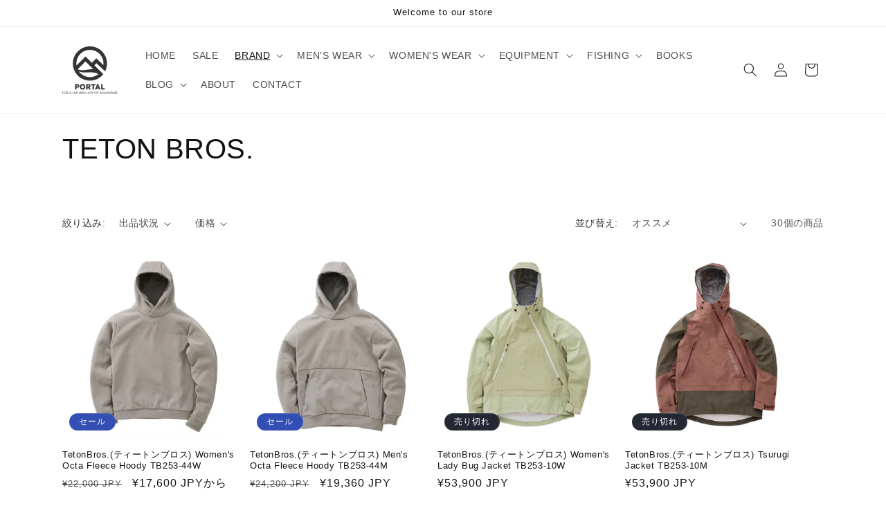

--- FILE ---
content_type: text/html; charset=utf-8
request_url: https://store.portal.miyazaki.jp/collections/teton-bros
body_size: 46849
content:
<!doctype html>
<html class="js" lang="ja">
  <head>
    <script type="application/vnd.locksmith+json" data-locksmith>{"version":"v254","locked":false,"initialized":true,"scope":"collection","access_granted":true,"access_denied":false,"requires_customer":false,"manual_lock":false,"remote_lock":false,"has_timeout":false,"remote_rendered":null,"hide_resource":false,"hide_links_to_resource":false,"transparent":true,"locks":{"all":[],"opened":[]},"keys":[],"keys_signature":"3cafac653686da35ee36ac59a708a97c552910df8a145d5454e1f7cd9cf84115","state":{"template":"collection","theme":179454345500,"product":null,"collection":"teton-bros","page":null,"blog":null,"article":null,"app":null},"now":1769495024,"path":"\/collections\/teton-bros","locale_root_url":"\/","canonical_url":"https:\/\/store.portal.miyazaki.jp\/collections\/teton-bros","customer_id":null,"customer_id_signature":"3cafac653686da35ee36ac59a708a97c552910df8a145d5454e1f7cd9cf84115","cart":null}</script><script data-locksmith>!function(){undefined;!function(){var s=window.Locksmith={},e=document.querySelector('script[type="application/vnd.locksmith+json"]'),n=e&&e.innerHTML;if(s.state={},s.util={},s.loading=!1,n)try{s.state=JSON.parse(n)}catch(d){}if(document.addEventListener&&document.querySelector){var o,i,a,t=[76,79,67,75,83,77,73,84,72,49,49],c=function(){i=t.slice(0)},l="style",r=function(e){e&&27!==e.keyCode&&"click"!==e.type||(document.removeEventListener("keydown",r),document.removeEventListener("click",r),o&&document.body.removeChild(o),o=null)};c(),document.addEventListener("keyup",function(e){if(e.keyCode===i[0]){if(clearTimeout(a),i.shift(),0<i.length)return void(a=setTimeout(c,1e3));c(),r(),(o=document.createElement("div"))[l].width="50%",o[l].maxWidth="1000px",o[l].height="85%",o[l].border="1px rgba(0, 0, 0, 0.2) solid",o[l].background="rgba(255, 255, 255, 0.99)",o[l].borderRadius="4px",o[l].position="fixed",o[l].top="50%",o[l].left="50%",o[l].transform="translateY(-50%) translateX(-50%)",o[l].boxShadow="0 2px 5px rgba(0, 0, 0, 0.3), 0 0 100vh 100vw rgba(0, 0, 0, 0.5)",o[l].zIndex="2147483645";var t=document.createElement("textarea");t.value=JSON.stringify(JSON.parse(n),null,2),t[l].border="none",t[l].display="block",t[l].boxSizing="border-box",t[l].width="100%",t[l].height="100%",t[l].background="transparent",t[l].padding="22px",t[l].fontFamily="monospace",t[l].fontSize="14px",t[l].color="#333",t[l].resize="none",t[l].outline="none",t.readOnly=!0,o.appendChild(t),document.body.appendChild(o),t.addEventListener("click",function(e){e.stopImmediatePropagation()}),t.select(),document.addEventListener("keydown",r),document.addEventListener("click",r)}})}s.isEmbedded=-1!==window.location.search.indexOf("_ab=0&_fd=0&_sc=1"),s.path=s.state.path||window.location.pathname,s.basePath=s.state.locale_root_url.concat("/apps/locksmith").replace(/^\/\//,"/"),s.reloading=!1,s.util.console=window.console||{log:function(){},error:function(){}},s.util.makeUrl=function(e,t){var n,o=s.basePath+e,i=[],a=s.cache();for(n in a)i.push(n+"="+encodeURIComponent(a[n]));for(n in t)i.push(n+"="+encodeURIComponent(t[n]));return s.state.customer_id&&(i.push("customer_id="+encodeURIComponent(s.state.customer_id)),i.push("customer_id_signature="+encodeURIComponent(s.state.customer_id_signature))),o+=(-1===o.indexOf("?")?"?":"&")+i.join("&")},s._initializeCallbacks=[],s.on=function(e,t){if("initialize"!==e)throw'Locksmith.on() currently only supports the "initialize" event';s._initializeCallbacks.push(t)},s.initializeSession=function(e){if(!s.isEmbedded){var t=!1,n=!0,o=!0;(e=e||{}).silent&&(o=n=!(t=!0)),s.ping({silent:t,spinner:n,reload:o,callback:function(){s._initializeCallbacks.forEach(function(e){e()})}})}},s.cache=function(e){var t={};try{var n=function i(e){return(document.cookie.match("(^|; )"+e+"=([^;]*)")||0)[2]};t=JSON.parse(decodeURIComponent(n("locksmith-params")||"{}"))}catch(d){}if(e){for(var o in e)t[o]=e[o];document.cookie="locksmith-params=; expires=Thu, 01 Jan 1970 00:00:00 GMT; path=/",document.cookie="locksmith-params="+encodeURIComponent(JSON.stringify(t))+"; path=/"}return t},s.cache.cart=s.state.cart,s.cache.cartLastSaved=null,s.params=s.cache(),s.util.reload=function(){s.reloading=!0;try{window.location.href=window.location.href.replace(/#.*/,"")}catch(d){s.util.console.error("Preferred reload method failed",d),window.location.reload()}},s.cache.saveCart=function(e){if(!s.cache.cart||s.cache.cart===s.cache.cartLastSaved)return e?e():null;var t=s.cache.cartLastSaved;s.cache.cartLastSaved=s.cache.cart,fetch("/cart/update.js",{method:"POST",headers:{"Content-Type":"application/json",Accept:"application/json"},body:JSON.stringify({attributes:{locksmith:s.cache.cart}})}).then(function(e){if(!e.ok)throw new Error("Cart update failed: "+e.status);return e.json()}).then(function(){e&&e()})["catch"](function(e){if(s.cache.cartLastSaved=t,!s.reloading)throw e})},s.util.spinnerHTML='<style>body{background:#FFF}@keyframes spin{from{transform:rotate(0deg)}to{transform:rotate(360deg)}}#loading{display:flex;width:100%;height:50vh;color:#777;align-items:center;justify-content:center}#loading .spinner{display:block;animation:spin 600ms linear infinite;position:relative;width:50px;height:50px}#loading .spinner-ring{stroke:currentColor;stroke-dasharray:100%;stroke-width:2px;stroke-linecap:round;fill:none}</style><div id="loading"><div class="spinner"><svg width="100%" height="100%"><svg preserveAspectRatio="xMinYMin"><circle class="spinner-ring" cx="50%" cy="50%" r="45%"></circle></svg></svg></div></div>',s.util.clobberBody=function(e){document.body.innerHTML=e},s.util.clobberDocument=function(e){e.responseText&&(e=e.responseText),document.documentElement&&document.removeChild(document.documentElement);var t=document.open("text/html","replace");t.writeln(e),t.close(),setTimeout(function(){var e=t.querySelector("[autofocus]");e&&e.focus()},100)},s.util.serializeForm=function(e){if(e&&"FORM"===e.nodeName){var t,n,o={};for(t=e.elements.length-1;0<=t;t-=1)if(""!==e.elements[t].name)switch(e.elements[t].nodeName){case"INPUT":switch(e.elements[t].type){default:case"text":case"hidden":case"password":case"button":case"reset":case"submit":o[e.elements[t].name]=e.elements[t].value;break;case"checkbox":case"radio":e.elements[t].checked&&(o[e.elements[t].name]=e.elements[t].value);break;case"file":}break;case"TEXTAREA":o[e.elements[t].name]=e.elements[t].value;break;case"SELECT":switch(e.elements[t].type){case"select-one":o[e.elements[t].name]=e.elements[t].value;break;case"select-multiple":for(n=e.elements[t].options.length-1;0<=n;n-=1)e.elements[t].options[n].selected&&(o[e.elements[t].name]=e.elements[t].options[n].value)}break;case"BUTTON":switch(e.elements[t].type){case"reset":case"submit":case"button":o[e.elements[t].name]=e.elements[t].value}}return o}},s.util.on=function(e,a,s,t){t=t||document;var c="locksmith-"+e+a,n=function(e){var t=e.target,n=e.target.parentElement,o=t&&t.className&&(t.className.baseVal||t.className)||"",i=n&&n.className&&(n.className.baseVal||n.className)||"";("string"==typeof o&&-1!==o.split(/\s+/).indexOf(a)||"string"==typeof i&&-1!==i.split(/\s+/).indexOf(a))&&!e[c]&&(e[c]=!0,s(e))};t.attachEvent?t.attachEvent(e,n):t.addEventListener(e,n,!1)},s.util.enableActions=function(e){s.util.on("click","locksmith-action",function(e){e.preventDefault();var t=e.target;t.dataset.confirmWith&&!confirm(t.dataset.confirmWith)||(t.disabled=!0,t.innerText=t.dataset.disableWith,s.post("/action",t.dataset.locksmithParams,{spinner:!1,type:"text",success:function(e){(e=JSON.parse(e.responseText)).message&&alert(e.message),s.util.reload()}}))},e)},s.util.inject=function(e,t){var n=["data","locksmith","append"];if(-1!==t.indexOf(n.join("-"))){var o=document.createElement("div");o.innerHTML=t,e.appendChild(o)}else e.innerHTML=t;var i,a,s=e.querySelectorAll("script");for(a=0;a<s.length;++a){i=s[a];var c=document.createElement("script");if(i.type&&(c.type=i.type),i.src)c.src=i.src;else{var l=document.createTextNode(i.innerHTML);c.appendChild(l)}e.appendChild(c)}var r=e.querySelector("[autofocus]");r&&r.focus()},s.post=function(e,t,n){!1!==(n=n||{}).spinner&&s.util.clobberBody(s.util.spinnerHTML);var o={};n.container===document?(o.layout=1,n.success=function(e){s.util.clobberDocument(e)}):n.container&&(o.layout=0,n.success=function(e){var t=document.getElementById(n.container);s.util.inject(t,e),t.id===t.firstChild.id&&t.parentElement.replaceChild(t.firstChild,t)}),n.form_type&&(t.form_type=n.form_type),n.include_layout_classes!==undefined&&(t.include_layout_classes=n.include_layout_classes),n.lock_id!==undefined&&(t.lock_id=n.lock_id),s.loading=!0;var i=s.util.makeUrl(e,o),a="json"===n.type||"text"===n.type;fetch(i,{method:"POST",headers:{"Content-Type":"application/json",Accept:a?"application/json":"text/html"},body:JSON.stringify(t)}).then(function(e){if(!e.ok)throw new Error("Request failed: "+e.status);return e.text()}).then(function(e){var t=n.success||s.util.clobberDocument;t(a?{responseText:e}:e)})["catch"](function(e){if(!s.reloading)if("dashboard.weglot.com"!==window.location.host){if(!n.silent)throw alert("Something went wrong! Please refresh and try again."),e;console.error(e)}else console.error(e)})["finally"](function(){s.loading=!1})},s.postResource=function(e,t){e.path=s.path,e.search=window.location.search,e.state=s.state,e.passcode&&(e.passcode=e.passcode.trim()),e.email&&(e.email=e.email.trim()),e.state.cart=s.cache.cart,e.locksmith_json=s.jsonTag,e.locksmith_json_signature=s.jsonTagSignature,s.post("/resource",e,t)},s.ping=function(e){if(!s.isEmbedded){e=e||{};s.post("/ping",{path:s.path,search:window.location.search,state:s.state},{spinner:!!e.spinner,silent:"undefined"==typeof e.silent||e.silent,type:"text",success:function(e){e&&e.responseText?(e=JSON.parse(e.responseText)).messages&&0<e.messages.length&&s.showMessages(e.messages):console.error("[Locksmith] Invalid result in ping callback:",e)}})}},s.timeoutMonitor=function(){var e=s.cache.cart;s.ping({callback:function(){e!==s.cache.cart||setTimeout(function(){s.timeoutMonitor()},6e4)}})},s.showMessages=function(e){var t=document.createElement("div");t.style.position="fixed",t.style.left=0,t.style.right=0,t.style.bottom="-50px",t.style.opacity=0,t.style.background="#191919",t.style.color="#ddd",t.style.transition="bottom 0.2s, opacity 0.2s",t.style.zIndex=999999,t.innerHTML="        <style>          .locksmith-ab .locksmith-b { display: none; }          .locksmith-ab.toggled .locksmith-b { display: flex; }          .locksmith-ab.toggled .locksmith-a { display: none; }          .locksmith-flex { display: flex; flex-wrap: wrap; justify-content: space-between; align-items: center; padding: 10px 20px; }          .locksmith-message + .locksmith-message { border-top: 1px #555 solid; }          .locksmith-message a { color: inherit; font-weight: bold; }          .locksmith-message a:hover { color: inherit; opacity: 0.8; }          a.locksmith-ab-toggle { font-weight: inherit; text-decoration: underline; }          .locksmith-text { flex-grow: 1; }          .locksmith-cta { flex-grow: 0; text-align: right; }          .locksmith-cta button { transform: scale(0.8); transform-origin: left; }          .locksmith-cta > * { display: block; }          .locksmith-cta > * + * { margin-top: 10px; }          .locksmith-message a.locksmith-close { flex-grow: 0; text-decoration: none; margin-left: 15px; font-size: 30px; font-family: monospace; display: block; padding: 2px 10px; }                    @media screen and (max-width: 600px) {            .locksmith-wide-only { display: none !important; }            .locksmith-flex { padding: 0 15px; }            .locksmith-flex > * { margin-top: 5px; margin-bottom: 5px; }            .locksmith-cta { text-align: left; }          }                    @media screen and (min-width: 601px) {            .locksmith-narrow-only { display: none !important; }          }        </style>      "+e.map(function(e){return'<div class="locksmith-message">'+e+"</div>"}).join(""),document.body.appendChild(t),document.body.style.position="relative",document.body.parentElement.style.paddingBottom=t.offsetHeight+"px",setTimeout(function(){t.style.bottom=0,t.style.opacity=1},50),s.util.on("click","locksmith-ab-toggle",function(e){e.preventDefault();for(var t=e.target.parentElement;-1===t.className.split(" ").indexOf("locksmith-ab");)t=t.parentElement;-1!==t.className.split(" ").indexOf("toggled")?t.className=t.className.replace("toggled",""):t.className=t.className+" toggled"}),s.util.enableActions(t)}}()}();</script>
      <script data-locksmith>Locksmith.cache.cart=null</script>

  <script data-locksmith>Locksmith.jsonTag="{\"version\":\"v254\",\"locked\":false,\"initialized\":true,\"scope\":\"collection\",\"access_granted\":true,\"access_denied\":false,\"requires_customer\":false,\"manual_lock\":false,\"remote_lock\":false,\"has_timeout\":false,\"remote_rendered\":null,\"hide_resource\":false,\"hide_links_to_resource\":false,\"transparent\":true,\"locks\":{\"all\":[],\"opened\":[]},\"keys\":[],\"keys_signature\":\"3cafac653686da35ee36ac59a708a97c552910df8a145d5454e1f7cd9cf84115\",\"state\":{\"template\":\"collection\",\"theme\":179454345500,\"product\":null,\"collection\":\"teton-bros\",\"page\":null,\"blog\":null,\"article\":null,\"app\":null},\"now\":1769495024,\"path\":\"\\\/collections\\\/teton-bros\",\"locale_root_url\":\"\\\/\",\"canonical_url\":\"https:\\\/\\\/store.portal.miyazaki.jp\\\/collections\\\/teton-bros\",\"customer_id\":null,\"customer_id_signature\":\"3cafac653686da35ee36ac59a708a97c552910df8a145d5454e1f7cd9cf84115\",\"cart\":null}";Locksmith.jsonTagSignature="7437e2f459b0d8946d932e28ead16f9a0169ac320dc61dc4e1b0fb665ee4d1b7"</script>
    <meta charset="utf-8">
    <meta http-equiv="X-UA-Compatible" content="IE=edge">
    <meta name="viewport" content="width=device-width,initial-scale=1">
    <meta name="theme-color" content="">
    <link rel="canonical" href="https://store.portal.miyazaki.jp/collections/teton-bros"><link rel="icon" type="image/png" href="//store.portal.miyazaki.jp/cdn/shop/files/favi_hosone_logo_white.png?crop=center&height=32&v=1708144620&width=32"><title>
      TETON BROS.
 &ndash; PORTAL</title>

    

    

<meta property="og:site_name" content="PORTAL">
<meta property="og:url" content="https://store.portal.miyazaki.jp/collections/teton-bros"><meta property="og:title" content="TETON BROS.">
<meta property="og:type" content="website">
<meta property="og:description" content="PORTALは、ハイキング・フライフィッシングなど、アウトドアを通じて「自然を遊ぶ日常」を提案するアウトドアショップです。">
<meta property="og:image" content="http://store.portal.miyazaki.jp/cdn/shop/collections/tetonbros.jpg?v=1759125989">
<meta property="og:image:secure_url" content="https://store.portal.miyazaki.jp/cdn/shop/collections/tetonbros.jpg?v=1759125989">
<meta property="og:image:width" content="500">
  <meta property="og:image:height" content="500"><meta name="twitter:card" content="summary_large_image"><meta name="twitter:title" content="TETON BROS.">
<meta name="twitter:description" content="PORTALは、ハイキング・フライフィッシングなど、アウトドアを通じて「自然を遊ぶ日常」を提案するアウトドアショップです。">


    <script src="//store.portal.miyazaki.jp/cdn/shop/t/13/assets/constants.js?v=132983761750457495441765977520" defer="defer"></script>
    <script src="//store.portal.miyazaki.jp/cdn/shop/t/13/assets/pubsub.js?v=25310214064522200911765977521" defer="defer"></script>
    <script src="//store.portal.miyazaki.jp/cdn/shop/t/13/assets/global.js?v=7301445359237545521765977520" defer="defer"></script>
    <script src="//store.portal.miyazaki.jp/cdn/shop/t/13/assets/details-disclosure.js?v=13653116266235556501765977520" defer="defer"></script>
    <script src="//store.portal.miyazaki.jp/cdn/shop/t/13/assets/details-modal.js?v=25581673532751508451765977520" defer="defer"></script>
    <script src="//store.portal.miyazaki.jp/cdn/shop/t/13/assets/search-form.js?v=133129549252120666541765977521" defer="defer"></script><script src="//store.portal.miyazaki.jp/cdn/shop/t/13/assets/animations.js?v=88693664871331136111765977519" defer="defer"></script><script>window.performance && window.performance.mark && window.performance.mark('shopify.content_for_header.start');</script><meta name="google-site-verification" content="psWJY8t7z45ywS80loLvpEcmZMlXQEvxw8eFEmZk5o4">
<meta id="shopify-digital-wallet" name="shopify-digital-wallet" content="/44978045089/digital_wallets/dialog">
<meta name="shopify-checkout-api-token" content="69075e8bc7d96d7a4f7f221e68c27724">
<link rel="alternate" type="application/atom+xml" title="Feed" href="/collections/teton-bros.atom" />
<link rel="next" href="/collections/teton-bros?page=2">
<link rel="alternate" type="application/json+oembed" href="https://store.portal.miyazaki.jp/collections/teton-bros.oembed">
<script async="async" src="/checkouts/internal/preloads.js?locale=ja-JP"></script>
<link rel="preconnect" href="https://shop.app" crossorigin="anonymous">
<script async="async" src="https://shop.app/checkouts/internal/preloads.js?locale=ja-JP&shop_id=44978045089" crossorigin="anonymous"></script>
<script id="apple-pay-shop-capabilities" type="application/json">{"shopId":44978045089,"countryCode":"JP","currencyCode":"JPY","merchantCapabilities":["supports3DS"],"merchantId":"gid:\/\/shopify\/Shop\/44978045089","merchantName":"PORTAL","requiredBillingContactFields":["postalAddress","email","phone"],"requiredShippingContactFields":["postalAddress","email","phone"],"shippingType":"shipping","supportedNetworks":["visa","masterCard","amex","jcb","discover"],"total":{"type":"pending","label":"PORTAL","amount":"1.00"},"shopifyPaymentsEnabled":true,"supportsSubscriptions":true}</script>
<script id="shopify-features" type="application/json">{"accessToken":"69075e8bc7d96d7a4f7f221e68c27724","betas":["rich-media-storefront-analytics"],"domain":"store.portal.miyazaki.jp","predictiveSearch":false,"shopId":44978045089,"locale":"ja"}</script>
<script>var Shopify = Shopify || {};
Shopify.shop = "portal-miyazaki.myshopify.com";
Shopify.locale = "ja";
Shopify.currency = {"active":"JPY","rate":"1.0"};
Shopify.country = "JP";
Shopify.theme = {"name":"Dawn","id":179454345500,"schema_name":"Dawn","schema_version":"15.4.1","theme_store_id":887,"role":"main"};
Shopify.theme.handle = "null";
Shopify.theme.style = {"id":null,"handle":null};
Shopify.cdnHost = "store.portal.miyazaki.jp/cdn";
Shopify.routes = Shopify.routes || {};
Shopify.routes.root = "/";</script>
<script type="module">!function(o){(o.Shopify=o.Shopify||{}).modules=!0}(window);</script>
<script>!function(o){function n(){var o=[];function n(){o.push(Array.prototype.slice.apply(arguments))}return n.q=o,n}var t=o.Shopify=o.Shopify||{};t.loadFeatures=n(),t.autoloadFeatures=n()}(window);</script>
<script>
  window.ShopifyPay = window.ShopifyPay || {};
  window.ShopifyPay.apiHost = "shop.app\/pay";
  window.ShopifyPay.redirectState = null;
</script>
<script id="shop-js-analytics" type="application/json">{"pageType":"collection"}</script>
<script defer="defer" async type="module" src="//store.portal.miyazaki.jp/cdn/shopifycloud/shop-js/modules/v2/client.init-shop-cart-sync_0MstufBG.ja.esm.js"></script>
<script defer="defer" async type="module" src="//store.portal.miyazaki.jp/cdn/shopifycloud/shop-js/modules/v2/chunk.common_jll-23Z1.esm.js"></script>
<script defer="defer" async type="module" src="//store.portal.miyazaki.jp/cdn/shopifycloud/shop-js/modules/v2/chunk.modal_HXih6-AF.esm.js"></script>
<script type="module">
  await import("//store.portal.miyazaki.jp/cdn/shopifycloud/shop-js/modules/v2/client.init-shop-cart-sync_0MstufBG.ja.esm.js");
await import("//store.portal.miyazaki.jp/cdn/shopifycloud/shop-js/modules/v2/chunk.common_jll-23Z1.esm.js");
await import("//store.portal.miyazaki.jp/cdn/shopifycloud/shop-js/modules/v2/chunk.modal_HXih6-AF.esm.js");

  window.Shopify.SignInWithShop?.initShopCartSync?.({"fedCMEnabled":true,"windoidEnabled":true});

</script>
<script>
  window.Shopify = window.Shopify || {};
  if (!window.Shopify.featureAssets) window.Shopify.featureAssets = {};
  window.Shopify.featureAssets['shop-js'] = {"shop-cart-sync":["modules/v2/client.shop-cart-sync_DN7iwvRY.ja.esm.js","modules/v2/chunk.common_jll-23Z1.esm.js","modules/v2/chunk.modal_HXih6-AF.esm.js"],"init-fed-cm":["modules/v2/client.init-fed-cm_DmZOWWut.ja.esm.js","modules/v2/chunk.common_jll-23Z1.esm.js","modules/v2/chunk.modal_HXih6-AF.esm.js"],"shop-cash-offers":["modules/v2/client.shop-cash-offers_HFfvn_Gz.ja.esm.js","modules/v2/chunk.common_jll-23Z1.esm.js","modules/v2/chunk.modal_HXih6-AF.esm.js"],"shop-login-button":["modules/v2/client.shop-login-button_BVN3pvk0.ja.esm.js","modules/v2/chunk.common_jll-23Z1.esm.js","modules/v2/chunk.modal_HXih6-AF.esm.js"],"pay-button":["modules/v2/client.pay-button_CyS_4GVi.ja.esm.js","modules/v2/chunk.common_jll-23Z1.esm.js","modules/v2/chunk.modal_HXih6-AF.esm.js"],"shop-button":["modules/v2/client.shop-button_zh22db91.ja.esm.js","modules/v2/chunk.common_jll-23Z1.esm.js","modules/v2/chunk.modal_HXih6-AF.esm.js"],"avatar":["modules/v2/client.avatar_BTnouDA3.ja.esm.js"],"init-windoid":["modules/v2/client.init-windoid_BlVJIuJ5.ja.esm.js","modules/v2/chunk.common_jll-23Z1.esm.js","modules/v2/chunk.modal_HXih6-AF.esm.js"],"init-shop-for-new-customer-accounts":["modules/v2/client.init-shop-for-new-customer-accounts_BqzwtUK7.ja.esm.js","modules/v2/client.shop-login-button_BVN3pvk0.ja.esm.js","modules/v2/chunk.common_jll-23Z1.esm.js","modules/v2/chunk.modal_HXih6-AF.esm.js"],"init-shop-email-lookup-coordinator":["modules/v2/client.init-shop-email-lookup-coordinator_DKDv3hKi.ja.esm.js","modules/v2/chunk.common_jll-23Z1.esm.js","modules/v2/chunk.modal_HXih6-AF.esm.js"],"init-shop-cart-sync":["modules/v2/client.init-shop-cart-sync_0MstufBG.ja.esm.js","modules/v2/chunk.common_jll-23Z1.esm.js","modules/v2/chunk.modal_HXih6-AF.esm.js"],"shop-toast-manager":["modules/v2/client.shop-toast-manager_BkVvTGW3.ja.esm.js","modules/v2/chunk.common_jll-23Z1.esm.js","modules/v2/chunk.modal_HXih6-AF.esm.js"],"init-customer-accounts":["modules/v2/client.init-customer-accounts_CZbUHFPX.ja.esm.js","modules/v2/client.shop-login-button_BVN3pvk0.ja.esm.js","modules/v2/chunk.common_jll-23Z1.esm.js","modules/v2/chunk.modal_HXih6-AF.esm.js"],"init-customer-accounts-sign-up":["modules/v2/client.init-customer-accounts-sign-up_C0QA8nCd.ja.esm.js","modules/v2/client.shop-login-button_BVN3pvk0.ja.esm.js","modules/v2/chunk.common_jll-23Z1.esm.js","modules/v2/chunk.modal_HXih6-AF.esm.js"],"shop-follow-button":["modules/v2/client.shop-follow-button_CSkbpFfm.ja.esm.js","modules/v2/chunk.common_jll-23Z1.esm.js","modules/v2/chunk.modal_HXih6-AF.esm.js"],"checkout-modal":["modules/v2/client.checkout-modal_rYdHFJTE.ja.esm.js","modules/v2/chunk.common_jll-23Z1.esm.js","modules/v2/chunk.modal_HXih6-AF.esm.js"],"shop-login":["modules/v2/client.shop-login_DeXIozZF.ja.esm.js","modules/v2/chunk.common_jll-23Z1.esm.js","modules/v2/chunk.modal_HXih6-AF.esm.js"],"lead-capture":["modules/v2/client.lead-capture_DGEoeVgo.ja.esm.js","modules/v2/chunk.common_jll-23Z1.esm.js","modules/v2/chunk.modal_HXih6-AF.esm.js"],"payment-terms":["modules/v2/client.payment-terms_BXPcfuME.ja.esm.js","modules/v2/chunk.common_jll-23Z1.esm.js","modules/v2/chunk.modal_HXih6-AF.esm.js"]};
</script>
<script>(function() {
  var isLoaded = false;
  function asyncLoad() {
    if (isLoaded) return;
    isLoaded = true;
    var urls = ["https:\/\/dokopoi-js.s3.ap-northeast-1.amazonaws.com\/dokopoi-cart_v2.js?shop=portal-miyazaki.myshopify.com","https:\/\/cdn.nfcube.com\/instafeed-a6cc2a2ccfc97518fe0c338663472506.js?shop=portal-miyazaki.myshopify.com"];
    for (var i = 0; i < urls.length; i++) {
      var s = document.createElement('script');
      s.type = 'text/javascript';
      s.async = true;
      s.src = urls[i];
      var x = document.getElementsByTagName('script')[0];
      x.parentNode.insertBefore(s, x);
    }
  };
  if(window.attachEvent) {
    window.attachEvent('onload', asyncLoad);
  } else {
    window.addEventListener('load', asyncLoad, false);
  }
})();</script>
<script id="__st">var __st={"a":44978045089,"offset":32400,"reqid":"888ecf89-39f2-4483-94bd-7f1149e7fe7f-1769495024","pageurl":"store.portal.miyazaki.jp\/collections\/teton-bros","u":"9d2f2501b85e","p":"collection","rtyp":"collection","rid":213691007137};</script>
<script>window.ShopifyPaypalV4VisibilityTracking = true;</script>
<script id="captcha-bootstrap">!function(){'use strict';const t='contact',e='account',n='new_comment',o=[[t,t],['blogs',n],['comments',n],[t,'customer']],c=[[e,'customer_login'],[e,'guest_login'],[e,'recover_customer_password'],[e,'create_customer']],r=t=>t.map((([t,e])=>`form[action*='/${t}']:not([data-nocaptcha='true']) input[name='form_type'][value='${e}']`)).join(','),a=t=>()=>t?[...document.querySelectorAll(t)].map((t=>t.form)):[];function s(){const t=[...o],e=r(t);return a(e)}const i='password',u='form_key',d=['recaptcha-v3-token','g-recaptcha-response','h-captcha-response',i],f=()=>{try{return window.sessionStorage}catch{return}},m='__shopify_v',_=t=>t.elements[u];function p(t,e,n=!1){try{const o=window.sessionStorage,c=JSON.parse(o.getItem(e)),{data:r}=function(t){const{data:e,action:n}=t;return t[m]||n?{data:e,action:n}:{data:t,action:n}}(c);for(const[e,n]of Object.entries(r))t.elements[e]&&(t.elements[e].value=n);n&&o.removeItem(e)}catch(o){console.error('form repopulation failed',{error:o})}}const l='form_type',E='cptcha';function T(t){t.dataset[E]=!0}const w=window,h=w.document,L='Shopify',v='ce_forms',y='captcha';let A=!1;((t,e)=>{const n=(g='f06e6c50-85a8-45c8-87d0-21a2b65856fe',I='https://cdn.shopify.com/shopifycloud/storefront-forms-hcaptcha/ce_storefront_forms_captcha_hcaptcha.v1.5.2.iife.js',D={infoText:'hCaptchaによる保護',privacyText:'プライバシー',termsText:'利用規約'},(t,e,n)=>{const o=w[L][v],c=o.bindForm;if(c)return c(t,g,e,D).then(n);var r;o.q.push([[t,g,e,D],n]),r=I,A||(h.body.append(Object.assign(h.createElement('script'),{id:'captcha-provider',async:!0,src:r})),A=!0)});var g,I,D;w[L]=w[L]||{},w[L][v]=w[L][v]||{},w[L][v].q=[],w[L][y]=w[L][y]||{},w[L][y].protect=function(t,e){n(t,void 0,e),T(t)},Object.freeze(w[L][y]),function(t,e,n,w,h,L){const[v,y,A,g]=function(t,e,n){const i=e?o:[],u=t?c:[],d=[...i,...u],f=r(d),m=r(i),_=r(d.filter((([t,e])=>n.includes(e))));return[a(f),a(m),a(_),s()]}(w,h,L),I=t=>{const e=t.target;return e instanceof HTMLFormElement?e:e&&e.form},D=t=>v().includes(t);t.addEventListener('submit',(t=>{const e=I(t);if(!e)return;const n=D(e)&&!e.dataset.hcaptchaBound&&!e.dataset.recaptchaBound,o=_(e),c=g().includes(e)&&(!o||!o.value);(n||c)&&t.preventDefault(),c&&!n&&(function(t){try{if(!f())return;!function(t){const e=f();if(!e)return;const n=_(t);if(!n)return;const o=n.value;o&&e.removeItem(o)}(t);const e=Array.from(Array(32),(()=>Math.random().toString(36)[2])).join('');!function(t,e){_(t)||t.append(Object.assign(document.createElement('input'),{type:'hidden',name:u})),t.elements[u].value=e}(t,e),function(t,e){const n=f();if(!n)return;const o=[...t.querySelectorAll(`input[type='${i}']`)].map((({name:t})=>t)),c=[...d,...o],r={};for(const[a,s]of new FormData(t).entries())c.includes(a)||(r[a]=s);n.setItem(e,JSON.stringify({[m]:1,action:t.action,data:r}))}(t,e)}catch(e){console.error('failed to persist form',e)}}(e),e.submit())}));const S=(t,e)=>{t&&!t.dataset[E]&&(n(t,e.some((e=>e===t))),T(t))};for(const o of['focusin','change'])t.addEventListener(o,(t=>{const e=I(t);D(e)&&S(e,y())}));const B=e.get('form_key'),M=e.get(l),P=B&&M;t.addEventListener('DOMContentLoaded',(()=>{const t=y();if(P)for(const e of t)e.elements[l].value===M&&p(e,B);[...new Set([...A(),...v().filter((t=>'true'===t.dataset.shopifyCaptcha))])].forEach((e=>S(e,t)))}))}(h,new URLSearchParams(w.location.search),n,t,e,['guest_login'])})(!0,!0)}();</script>
<script integrity="sha256-4kQ18oKyAcykRKYeNunJcIwy7WH5gtpwJnB7kiuLZ1E=" data-source-attribution="shopify.loadfeatures" defer="defer" src="//store.portal.miyazaki.jp/cdn/shopifycloud/storefront/assets/storefront/load_feature-a0a9edcb.js" crossorigin="anonymous"></script>
<script crossorigin="anonymous" defer="defer" src="//store.portal.miyazaki.jp/cdn/shopifycloud/storefront/assets/shopify_pay/storefront-65b4c6d7.js?v=20250812"></script>
<script data-source-attribution="shopify.dynamic_checkout.dynamic.init">var Shopify=Shopify||{};Shopify.PaymentButton=Shopify.PaymentButton||{isStorefrontPortableWallets:!0,init:function(){window.Shopify.PaymentButton.init=function(){};var t=document.createElement("script");t.src="https://store.portal.miyazaki.jp/cdn/shopifycloud/portable-wallets/latest/portable-wallets.ja.js",t.type="module",document.head.appendChild(t)}};
</script>
<script data-source-attribution="shopify.dynamic_checkout.buyer_consent">
  function portableWalletsHideBuyerConsent(e){var t=document.getElementById("shopify-buyer-consent"),n=document.getElementById("shopify-subscription-policy-button");t&&n&&(t.classList.add("hidden"),t.setAttribute("aria-hidden","true"),n.removeEventListener("click",e))}function portableWalletsShowBuyerConsent(e){var t=document.getElementById("shopify-buyer-consent"),n=document.getElementById("shopify-subscription-policy-button");t&&n&&(t.classList.remove("hidden"),t.removeAttribute("aria-hidden"),n.addEventListener("click",e))}window.Shopify?.PaymentButton&&(window.Shopify.PaymentButton.hideBuyerConsent=portableWalletsHideBuyerConsent,window.Shopify.PaymentButton.showBuyerConsent=portableWalletsShowBuyerConsent);
</script>
<script data-source-attribution="shopify.dynamic_checkout.cart.bootstrap">document.addEventListener("DOMContentLoaded",(function(){function t(){return document.querySelector("shopify-accelerated-checkout-cart, shopify-accelerated-checkout")}if(t())Shopify.PaymentButton.init();else{new MutationObserver((function(e,n){t()&&(Shopify.PaymentButton.init(),n.disconnect())})).observe(document.body,{childList:!0,subtree:!0})}}));
</script>
<link id="shopify-accelerated-checkout-styles" rel="stylesheet" media="screen" href="https://store.portal.miyazaki.jp/cdn/shopifycloud/portable-wallets/latest/accelerated-checkout-backwards-compat.css" crossorigin="anonymous">
<style id="shopify-accelerated-checkout-cart">
        #shopify-buyer-consent {
  margin-top: 1em;
  display: inline-block;
  width: 100%;
}

#shopify-buyer-consent.hidden {
  display: none;
}

#shopify-subscription-policy-button {
  background: none;
  border: none;
  padding: 0;
  text-decoration: underline;
  font-size: inherit;
  cursor: pointer;
}

#shopify-subscription-policy-button::before {
  box-shadow: none;
}

      </style>
<script id="sections-script" data-sections="header" defer="defer" src="//store.portal.miyazaki.jp/cdn/shop/t/13/compiled_assets/scripts.js?v=3644"></script>
<script>window.performance && window.performance.mark && window.performance.mark('shopify.content_for_header.end');</script>


    <style data-shopify>
      
      
      
      
      

      
        :root,
        .color-background-1 {
          --color-background: 255,255,255;
        
          --gradient-background: #ffffff;
        

        

        --color-foreground: 18,18,18;
        --color-background-contrast: 191,191,191;
        --color-shadow: 18,18,18;
        --color-button: 18,18,18;
        --color-button-text: 255,255,255;
        --color-secondary-button: 255,255,255;
        --color-secondary-button-text: 18,18,18;
        --color-link: 18,18,18;
        --color-badge-foreground: 18,18,18;
        --color-badge-background: 255,255,255;
        --color-badge-border: 18,18,18;
        --payment-terms-background-color: rgb(255 255 255);
      }
      
        
        .color-background-2 {
          --color-background: 243,243,243;
        
          --gradient-background: #f3f3f3;
        

        

        --color-foreground: 18,18,18;
        --color-background-contrast: 179,179,179;
        --color-shadow: 18,18,18;
        --color-button: 18,18,18;
        --color-button-text: 243,243,243;
        --color-secondary-button: 243,243,243;
        --color-secondary-button-text: 18,18,18;
        --color-link: 18,18,18;
        --color-badge-foreground: 18,18,18;
        --color-badge-background: 243,243,243;
        --color-badge-border: 18,18,18;
        --payment-terms-background-color: rgb(243 243 243);
      }
      
        
        .color-inverse {
          --color-background: 36,40,51;
        
          --gradient-background: #242833;
        

        

        --color-foreground: 255,255,255;
        --color-background-contrast: 47,52,66;
        --color-shadow: 18,18,18;
        --color-button: 255,255,255;
        --color-button-text: 0,0,0;
        --color-secondary-button: 36,40,51;
        --color-secondary-button-text: 255,255,255;
        --color-link: 255,255,255;
        --color-badge-foreground: 255,255,255;
        --color-badge-background: 36,40,51;
        --color-badge-border: 255,255,255;
        --payment-terms-background-color: rgb(36 40 51);
      }
      
        
        .color-accent-1 {
          --color-background: 18,18,18;
        
          --gradient-background: #121212;
        

        

        --color-foreground: 255,255,255;
        --color-background-contrast: 146,146,146;
        --color-shadow: 18,18,18;
        --color-button: 255,255,255;
        --color-button-text: 18,18,18;
        --color-secondary-button: 18,18,18;
        --color-secondary-button-text: 255,255,255;
        --color-link: 255,255,255;
        --color-badge-foreground: 255,255,255;
        --color-badge-background: 18,18,18;
        --color-badge-border: 255,255,255;
        --payment-terms-background-color: rgb(18 18 18);
      }
      
        
        .color-accent-2 {
          --color-background: 51,79,180;
        
          --gradient-background: #334fb4;
        

        

        --color-foreground: 255,255,255;
        --color-background-contrast: 23,35,81;
        --color-shadow: 18,18,18;
        --color-button: 255,255,255;
        --color-button-text: 51,79,180;
        --color-secondary-button: 51,79,180;
        --color-secondary-button-text: 255,255,255;
        --color-link: 255,255,255;
        --color-badge-foreground: 255,255,255;
        --color-badge-background: 51,79,180;
        --color-badge-border: 255,255,255;
        --payment-terms-background-color: rgb(51 79 180);
      }
      

      body, .color-background-1, .color-background-2, .color-inverse, .color-accent-1, .color-accent-2 {
        color: rgba(var(--color-foreground), 0.75);
        background-color: rgb(var(--color-background));
      }

      :root {
        --font-body-family: "system_ui", -apple-system, 'Segoe UI', Roboto, 'Helvetica Neue', 'Noto Sans', 'Liberation Sans', Arial, sans-serif, 'Apple Color Emoji', 'Segoe UI Emoji', 'Segoe UI Symbol', 'Noto Color Emoji';
        --font-body-style: normal;
        --font-body-weight: 400;
        --font-body-weight-bold: 700;

        --font-heading-family: "system_ui", -apple-system, 'Segoe UI', Roboto, 'Helvetica Neue', 'Noto Sans', 'Liberation Sans', Arial, sans-serif, 'Apple Color Emoji', 'Segoe UI Emoji', 'Segoe UI Symbol', 'Noto Color Emoji';
        --font-heading-style: normal;
        --font-heading-weight: 400;

        --font-body-scale: 1.0;
        --font-heading-scale: 1.0;

        --media-padding: px;
        --media-border-opacity: 0.05;
        --media-border-width: 1px;
        --media-radius: 0px;
        --media-shadow-opacity: 0.0;
        --media-shadow-horizontal-offset: 0px;
        --media-shadow-vertical-offset: 4px;
        --media-shadow-blur-radius: 5px;
        --media-shadow-visible: 0;

        --page-width: 120rem;
        --page-width-margin: 0rem;

        --product-card-image-padding: 0.0rem;
        --product-card-corner-radius: 0.0rem;
        --product-card-text-alignment: left;
        --product-card-border-width: 0.0rem;
        --product-card-border-opacity: 0.1;
        --product-card-shadow-opacity: 0.0;
        --product-card-shadow-visible: 0;
        --product-card-shadow-horizontal-offset: 0.0rem;
        --product-card-shadow-vertical-offset: 0.4rem;
        --product-card-shadow-blur-radius: 0.5rem;

        --collection-card-image-padding: 0.0rem;
        --collection-card-corner-radius: 0.0rem;
        --collection-card-text-alignment: left;
        --collection-card-border-width: 0.0rem;
        --collection-card-border-opacity: 0.1;
        --collection-card-shadow-opacity: 0.0;
        --collection-card-shadow-visible: 0;
        --collection-card-shadow-horizontal-offset: 0.0rem;
        --collection-card-shadow-vertical-offset: 0.4rem;
        --collection-card-shadow-blur-radius: 0.5rem;

        --blog-card-image-padding: 0.0rem;
        --blog-card-corner-radius: 0.0rem;
        --blog-card-text-alignment: left;
        --blog-card-border-width: 0.0rem;
        --blog-card-border-opacity: 0.1;
        --blog-card-shadow-opacity: 0.0;
        --blog-card-shadow-visible: 0;
        --blog-card-shadow-horizontal-offset: 0.0rem;
        --blog-card-shadow-vertical-offset: 0.4rem;
        --blog-card-shadow-blur-radius: 0.5rem;

        --badge-corner-radius: 4.0rem;

        --popup-border-width: 1px;
        --popup-border-opacity: 0.1;
        --popup-corner-radius: 0px;
        --popup-shadow-opacity: 0.05;
        --popup-shadow-horizontal-offset: 0px;
        --popup-shadow-vertical-offset: 4px;
        --popup-shadow-blur-radius: 5px;

        --drawer-border-width: 1px;
        --drawer-border-opacity: 0.1;
        --drawer-shadow-opacity: 0.0;
        --drawer-shadow-horizontal-offset: 0px;
        --drawer-shadow-vertical-offset: 4px;
        --drawer-shadow-blur-radius: 5px;

        --spacing-sections-desktop: 0px;
        --spacing-sections-mobile: 0px;

        --grid-desktop-vertical-spacing: 8px;
        --grid-desktop-horizontal-spacing: 8px;
        --grid-mobile-vertical-spacing: 4px;
        --grid-mobile-horizontal-spacing: 4px;

        --text-boxes-border-opacity: 0.1;
        --text-boxes-border-width: 0px;
        --text-boxes-radius: 0px;
        --text-boxes-shadow-opacity: 0.0;
        --text-boxes-shadow-visible: 0;
        --text-boxes-shadow-horizontal-offset: 0px;
        --text-boxes-shadow-vertical-offset: 4px;
        --text-boxes-shadow-blur-radius: 5px;

        --buttons-radius: 0px;
        --buttons-radius-outset: 0px;
        --buttons-border-width: 1px;
        --buttons-border-opacity: 1.0;
        --buttons-shadow-opacity: 0.0;
        --buttons-shadow-visible: 0;
        --buttons-shadow-horizontal-offset: 0px;
        --buttons-shadow-vertical-offset: 4px;
        --buttons-shadow-blur-radius: 5px;
        --buttons-border-offset: 0px;

        --inputs-radius: 0px;
        --inputs-border-width: 1px;
        --inputs-border-opacity: 0.55;
        --inputs-shadow-opacity: 0.0;
        --inputs-shadow-horizontal-offset: 0px;
        --inputs-margin-offset: 0px;
        --inputs-shadow-vertical-offset: 4px;
        --inputs-shadow-blur-radius: 5px;
        --inputs-radius-outset: 0px;

        --variant-pills-radius: 40px;
        --variant-pills-border-width: 1px;
        --variant-pills-border-opacity: 0.55;
        --variant-pills-shadow-opacity: 0.0;
        --variant-pills-shadow-horizontal-offset: 0px;
        --variant-pills-shadow-vertical-offset: 4px;
        --variant-pills-shadow-blur-radius: 5px;
      }

      *,
      *::before,
      *::after {
        box-sizing: inherit;
      }

      html {
        box-sizing: border-box;
        font-size: calc(var(--font-body-scale) * 62.5%);
        height: 100%;
      }

      body {
        display: grid;
        grid-template-rows: auto auto 1fr auto;
        grid-template-columns: 100%;
        min-height: 100%;
        margin: 0;
        font-size: 1.5rem;
        letter-spacing: 0.06rem;
        line-height: calc(1 + 0.8 / var(--font-body-scale));
        font-family: var(--font-body-family);
        font-style: var(--font-body-style);
        font-weight: var(--font-body-weight);
      }

      @media screen and (min-width: 750px) {
        body {
          font-size: 1.6rem;
        }
      }
    </style>

    <link href="//store.portal.miyazaki.jp/cdn/shop/t/13/assets/base.css?v=159841507637079171801765977519" rel="stylesheet" type="text/css" media="all" />
    <link rel="stylesheet" href="//store.portal.miyazaki.jp/cdn/shop/t/13/assets/component-cart-items.css?v=13033300910818915211765977519" media="print" onload="this.media='all'"><link
        rel="stylesheet"
        href="//store.portal.miyazaki.jp/cdn/shop/t/13/assets/component-predictive-search.css?v=118923337488134913561765977519"
        media="print"
        onload="this.media='all'"
      ><script>
      if (Shopify.designMode) {
        document.documentElement.classList.add('shopify-design-mode');
      }
    </script>
  

<!-- BEGIN app block: shopify://apps/pagefly-page-builder/blocks/app-embed/83e179f7-59a0-4589-8c66-c0dddf959200 -->

<!-- BEGIN app snippet: pagefly-cro-ab-testing-main -->







<script>
  ;(function () {
    const url = new URL(window.location)
    const viewParam = url.searchParams.get('view')
    if (viewParam && viewParam.includes('variant-pf-')) {
      url.searchParams.set('pf_v', viewParam)
      url.searchParams.delete('view')
      window.history.replaceState({}, '', url)
    }
  })()
</script>



<script type='module'>
  
  window.PAGEFLY_CRO = window.PAGEFLY_CRO || {}

  window.PAGEFLY_CRO['data_debug'] = {
    original_template_suffix: "all_collections",
    allow_ab_test: false,
    ab_test_start_time: 0,
    ab_test_end_time: 0,
    today_date_time: 1769495024000,
  }
  window.PAGEFLY_CRO['GA4'] = { enabled: false}
</script>

<!-- END app snippet -->








  <script src='https://cdn.shopify.com/extensions/019bf883-1122-7445-9dca-5d60e681c2c8/pagefly-page-builder-216/assets/pagefly-helper.js' defer='defer'></script>

  <script src='https://cdn.shopify.com/extensions/019bf883-1122-7445-9dca-5d60e681c2c8/pagefly-page-builder-216/assets/pagefly-general-helper.js' defer='defer'></script>

  <script src='https://cdn.shopify.com/extensions/019bf883-1122-7445-9dca-5d60e681c2c8/pagefly-page-builder-216/assets/pagefly-snap-slider.js' defer='defer'></script>

  <script src='https://cdn.shopify.com/extensions/019bf883-1122-7445-9dca-5d60e681c2c8/pagefly-page-builder-216/assets/pagefly-slideshow-v3.js' defer='defer'></script>

  <script src='https://cdn.shopify.com/extensions/019bf883-1122-7445-9dca-5d60e681c2c8/pagefly-page-builder-216/assets/pagefly-slideshow-v4.js' defer='defer'></script>

  <script src='https://cdn.shopify.com/extensions/019bf883-1122-7445-9dca-5d60e681c2c8/pagefly-page-builder-216/assets/pagefly-glider.js' defer='defer'></script>

  <script src='https://cdn.shopify.com/extensions/019bf883-1122-7445-9dca-5d60e681c2c8/pagefly-page-builder-216/assets/pagefly-slideshow-v1-v2.js' defer='defer'></script>

  <script src='https://cdn.shopify.com/extensions/019bf883-1122-7445-9dca-5d60e681c2c8/pagefly-page-builder-216/assets/pagefly-product-media.js' defer='defer'></script>

  <script src='https://cdn.shopify.com/extensions/019bf883-1122-7445-9dca-5d60e681c2c8/pagefly-page-builder-216/assets/pagefly-product.js' defer='defer'></script>


<script id='pagefly-helper-data' type='application/json'>
  {
    "page_optimization": {
      "assets_prefetching": false
    },
    "elements_asset_mapper": {
      "Accordion": "https://cdn.shopify.com/extensions/019bf883-1122-7445-9dca-5d60e681c2c8/pagefly-page-builder-216/assets/pagefly-accordion.js",
      "Accordion3": "https://cdn.shopify.com/extensions/019bf883-1122-7445-9dca-5d60e681c2c8/pagefly-page-builder-216/assets/pagefly-accordion3.js",
      "CountDown": "https://cdn.shopify.com/extensions/019bf883-1122-7445-9dca-5d60e681c2c8/pagefly-page-builder-216/assets/pagefly-countdown.js",
      "GMap1": "https://cdn.shopify.com/extensions/019bf883-1122-7445-9dca-5d60e681c2c8/pagefly-page-builder-216/assets/pagefly-gmap.js",
      "GMap2": "https://cdn.shopify.com/extensions/019bf883-1122-7445-9dca-5d60e681c2c8/pagefly-page-builder-216/assets/pagefly-gmap.js",
      "GMapBasicV2": "https://cdn.shopify.com/extensions/019bf883-1122-7445-9dca-5d60e681c2c8/pagefly-page-builder-216/assets/pagefly-gmap.js",
      "GMapAdvancedV2": "https://cdn.shopify.com/extensions/019bf883-1122-7445-9dca-5d60e681c2c8/pagefly-page-builder-216/assets/pagefly-gmap.js",
      "HTML.Video": "https://cdn.shopify.com/extensions/019bf883-1122-7445-9dca-5d60e681c2c8/pagefly-page-builder-216/assets/pagefly-htmlvideo.js",
      "HTML.Video2": "https://cdn.shopify.com/extensions/019bf883-1122-7445-9dca-5d60e681c2c8/pagefly-page-builder-216/assets/pagefly-htmlvideo2.js",
      "HTML.Video3": "https://cdn.shopify.com/extensions/019bf883-1122-7445-9dca-5d60e681c2c8/pagefly-page-builder-216/assets/pagefly-htmlvideo2.js",
      "BackgroundVideo": "https://cdn.shopify.com/extensions/019bf883-1122-7445-9dca-5d60e681c2c8/pagefly-page-builder-216/assets/pagefly-htmlvideo2.js",
      "Instagram": "https://cdn.shopify.com/extensions/019bf883-1122-7445-9dca-5d60e681c2c8/pagefly-page-builder-216/assets/pagefly-instagram.js",
      "Instagram2": "https://cdn.shopify.com/extensions/019bf883-1122-7445-9dca-5d60e681c2c8/pagefly-page-builder-216/assets/pagefly-instagram.js",
      "Insta3": "https://cdn.shopify.com/extensions/019bf883-1122-7445-9dca-5d60e681c2c8/pagefly-page-builder-216/assets/pagefly-instagram3.js",
      "Tabs": "https://cdn.shopify.com/extensions/019bf883-1122-7445-9dca-5d60e681c2c8/pagefly-page-builder-216/assets/pagefly-tab.js",
      "Tabs3": "https://cdn.shopify.com/extensions/019bf883-1122-7445-9dca-5d60e681c2c8/pagefly-page-builder-216/assets/pagefly-tab3.js",
      "ProductBox": "https://cdn.shopify.com/extensions/019bf883-1122-7445-9dca-5d60e681c2c8/pagefly-page-builder-216/assets/pagefly-cart.js",
      "FBPageBox2": "https://cdn.shopify.com/extensions/019bf883-1122-7445-9dca-5d60e681c2c8/pagefly-page-builder-216/assets/pagefly-facebook.js",
      "FBLikeButton2": "https://cdn.shopify.com/extensions/019bf883-1122-7445-9dca-5d60e681c2c8/pagefly-page-builder-216/assets/pagefly-facebook.js",
      "TwitterFeed2": "https://cdn.shopify.com/extensions/019bf883-1122-7445-9dca-5d60e681c2c8/pagefly-page-builder-216/assets/pagefly-twitter.js",
      "Paragraph4": "https://cdn.shopify.com/extensions/019bf883-1122-7445-9dca-5d60e681c2c8/pagefly-page-builder-216/assets/pagefly-paragraph4.js",

      "AliReviews": "https://cdn.shopify.com/extensions/019bf883-1122-7445-9dca-5d60e681c2c8/pagefly-page-builder-216/assets/pagefly-3rd-elements.js",
      "BackInStock": "https://cdn.shopify.com/extensions/019bf883-1122-7445-9dca-5d60e681c2c8/pagefly-page-builder-216/assets/pagefly-3rd-elements.js",
      "GloboBackInStock": "https://cdn.shopify.com/extensions/019bf883-1122-7445-9dca-5d60e681c2c8/pagefly-page-builder-216/assets/pagefly-3rd-elements.js",
      "GrowaveWishlist": "https://cdn.shopify.com/extensions/019bf883-1122-7445-9dca-5d60e681c2c8/pagefly-page-builder-216/assets/pagefly-3rd-elements.js",
      "InfiniteOptionsShopPad": "https://cdn.shopify.com/extensions/019bf883-1122-7445-9dca-5d60e681c2c8/pagefly-page-builder-216/assets/pagefly-3rd-elements.js",
      "InkybayProductPersonalizer": "https://cdn.shopify.com/extensions/019bf883-1122-7445-9dca-5d60e681c2c8/pagefly-page-builder-216/assets/pagefly-3rd-elements.js",
      "LimeSpot": "https://cdn.shopify.com/extensions/019bf883-1122-7445-9dca-5d60e681c2c8/pagefly-page-builder-216/assets/pagefly-3rd-elements.js",
      "Loox": "https://cdn.shopify.com/extensions/019bf883-1122-7445-9dca-5d60e681c2c8/pagefly-page-builder-216/assets/pagefly-3rd-elements.js",
      "Opinew": "https://cdn.shopify.com/extensions/019bf883-1122-7445-9dca-5d60e681c2c8/pagefly-page-builder-216/assets/pagefly-3rd-elements.js",
      "Powr": "https://cdn.shopify.com/extensions/019bf883-1122-7445-9dca-5d60e681c2c8/pagefly-page-builder-216/assets/pagefly-3rd-elements.js",
      "ProductReviews": "https://cdn.shopify.com/extensions/019bf883-1122-7445-9dca-5d60e681c2c8/pagefly-page-builder-216/assets/pagefly-3rd-elements.js",
      "PushOwl": "https://cdn.shopify.com/extensions/019bf883-1122-7445-9dca-5d60e681c2c8/pagefly-page-builder-216/assets/pagefly-3rd-elements.js",
      "ReCharge": "https://cdn.shopify.com/extensions/019bf883-1122-7445-9dca-5d60e681c2c8/pagefly-page-builder-216/assets/pagefly-3rd-elements.js",
      "Rivyo": "https://cdn.shopify.com/extensions/019bf883-1122-7445-9dca-5d60e681c2c8/pagefly-page-builder-216/assets/pagefly-3rd-elements.js",
      "TrackingMore": "https://cdn.shopify.com/extensions/019bf883-1122-7445-9dca-5d60e681c2c8/pagefly-page-builder-216/assets/pagefly-3rd-elements.js",
      "Vitals": "https://cdn.shopify.com/extensions/019bf883-1122-7445-9dca-5d60e681c2c8/pagefly-page-builder-216/assets/pagefly-3rd-elements.js",
      "Wiser": "https://cdn.shopify.com/extensions/019bf883-1122-7445-9dca-5d60e681c2c8/pagefly-page-builder-216/assets/pagefly-3rd-elements.js"
    },
    "custom_elements_mapper": {
      "pf-click-action-element": "https://cdn.shopify.com/extensions/019bf883-1122-7445-9dca-5d60e681c2c8/pagefly-page-builder-216/assets/pagefly-click-action-element.js",
      "pf-dialog-element": "https://cdn.shopify.com/extensions/019bf883-1122-7445-9dca-5d60e681c2c8/pagefly-page-builder-216/assets/pagefly-dialog-element.js"
    }
  }
</script>


<!-- END app block --><script src="https://cdn.shopify.com/extensions/019b108e-dcf8-7d30-9d62-b73b0eea59db/fordeer-product-label-821/assets/app.js" type="text/javascript" defer="defer"></script>
<link href="https://cdn.shopify.com/extensions/019b108e-dcf8-7d30-9d62-b73b0eea59db/fordeer-product-label-821/assets/style.css" rel="stylesheet" type="text/css" media="all">
<link href="https://monorail-edge.shopifysvc.com" rel="dns-prefetch">
<script>(function(){if ("sendBeacon" in navigator && "performance" in window) {try {var session_token_from_headers = performance.getEntriesByType('navigation')[0].serverTiming.find(x => x.name == '_s').description;} catch {var session_token_from_headers = undefined;}var session_cookie_matches = document.cookie.match(/_shopify_s=([^;]*)/);var session_token_from_cookie = session_cookie_matches && session_cookie_matches.length === 2 ? session_cookie_matches[1] : "";var session_token = session_token_from_headers || session_token_from_cookie || "";function handle_abandonment_event(e) {var entries = performance.getEntries().filter(function(entry) {return /monorail-edge.shopifysvc.com/.test(entry.name);});if (!window.abandonment_tracked && entries.length === 0) {window.abandonment_tracked = true;var currentMs = Date.now();var navigation_start = performance.timing.navigationStart;var payload = {shop_id: 44978045089,url: window.location.href,navigation_start,duration: currentMs - navigation_start,session_token,page_type: "collection"};window.navigator.sendBeacon("https://monorail-edge.shopifysvc.com/v1/produce", JSON.stringify({schema_id: "online_store_buyer_site_abandonment/1.1",payload: payload,metadata: {event_created_at_ms: currentMs,event_sent_at_ms: currentMs}}));}}window.addEventListener('pagehide', handle_abandonment_event);}}());</script>
<script id="web-pixels-manager-setup">(function e(e,d,r,n,o){if(void 0===o&&(o={}),!Boolean(null===(a=null===(i=window.Shopify)||void 0===i?void 0:i.analytics)||void 0===a?void 0:a.replayQueue)){var i,a;window.Shopify=window.Shopify||{};var t=window.Shopify;t.analytics=t.analytics||{};var s=t.analytics;s.replayQueue=[],s.publish=function(e,d,r){return s.replayQueue.push([e,d,r]),!0};try{self.performance.mark("wpm:start")}catch(e){}var l=function(){var e={modern:/Edge?\/(1{2}[4-9]|1[2-9]\d|[2-9]\d{2}|\d{4,})\.\d+(\.\d+|)|Firefox\/(1{2}[4-9]|1[2-9]\d|[2-9]\d{2}|\d{4,})\.\d+(\.\d+|)|Chrom(ium|e)\/(9{2}|\d{3,})\.\d+(\.\d+|)|(Maci|X1{2}).+ Version\/(15\.\d+|(1[6-9]|[2-9]\d|\d{3,})\.\d+)([,.]\d+|)( \(\w+\)|)( Mobile\/\w+|) Safari\/|Chrome.+OPR\/(9{2}|\d{3,})\.\d+\.\d+|(CPU[ +]OS|iPhone[ +]OS|CPU[ +]iPhone|CPU IPhone OS|CPU iPad OS)[ +]+(15[._]\d+|(1[6-9]|[2-9]\d|\d{3,})[._]\d+)([._]\d+|)|Android:?[ /-](13[3-9]|1[4-9]\d|[2-9]\d{2}|\d{4,})(\.\d+|)(\.\d+|)|Android.+Firefox\/(13[5-9]|1[4-9]\d|[2-9]\d{2}|\d{4,})\.\d+(\.\d+|)|Android.+Chrom(ium|e)\/(13[3-9]|1[4-9]\d|[2-9]\d{2}|\d{4,})\.\d+(\.\d+|)|SamsungBrowser\/([2-9]\d|\d{3,})\.\d+/,legacy:/Edge?\/(1[6-9]|[2-9]\d|\d{3,})\.\d+(\.\d+|)|Firefox\/(5[4-9]|[6-9]\d|\d{3,})\.\d+(\.\d+|)|Chrom(ium|e)\/(5[1-9]|[6-9]\d|\d{3,})\.\d+(\.\d+|)([\d.]+$|.*Safari\/(?![\d.]+ Edge\/[\d.]+$))|(Maci|X1{2}).+ Version\/(10\.\d+|(1[1-9]|[2-9]\d|\d{3,})\.\d+)([,.]\d+|)( \(\w+\)|)( Mobile\/\w+|) Safari\/|Chrome.+OPR\/(3[89]|[4-9]\d|\d{3,})\.\d+\.\d+|(CPU[ +]OS|iPhone[ +]OS|CPU[ +]iPhone|CPU IPhone OS|CPU iPad OS)[ +]+(10[._]\d+|(1[1-9]|[2-9]\d|\d{3,})[._]\d+)([._]\d+|)|Android:?[ /-](13[3-9]|1[4-9]\d|[2-9]\d{2}|\d{4,})(\.\d+|)(\.\d+|)|Mobile Safari.+OPR\/([89]\d|\d{3,})\.\d+\.\d+|Android.+Firefox\/(13[5-9]|1[4-9]\d|[2-9]\d{2}|\d{4,})\.\d+(\.\d+|)|Android.+Chrom(ium|e)\/(13[3-9]|1[4-9]\d|[2-9]\d{2}|\d{4,})\.\d+(\.\d+|)|Android.+(UC? ?Browser|UCWEB|U3)[ /]?(15\.([5-9]|\d{2,})|(1[6-9]|[2-9]\d|\d{3,})\.\d+)\.\d+|SamsungBrowser\/(5\.\d+|([6-9]|\d{2,})\.\d+)|Android.+MQ{2}Browser\/(14(\.(9|\d{2,})|)|(1[5-9]|[2-9]\d|\d{3,})(\.\d+|))(\.\d+|)|K[Aa][Ii]OS\/(3\.\d+|([4-9]|\d{2,})\.\d+)(\.\d+|)/},d=e.modern,r=e.legacy,n=navigator.userAgent;return n.match(d)?"modern":n.match(r)?"legacy":"unknown"}(),u="modern"===l?"modern":"legacy",c=(null!=n?n:{modern:"",legacy:""})[u],f=function(e){return[e.baseUrl,"/wpm","/b",e.hashVersion,"modern"===e.buildTarget?"m":"l",".js"].join("")}({baseUrl:d,hashVersion:r,buildTarget:u}),m=function(e){var d=e.version,r=e.bundleTarget,n=e.surface,o=e.pageUrl,i=e.monorailEndpoint;return{emit:function(e){var a=e.status,t=e.errorMsg,s=(new Date).getTime(),l=JSON.stringify({metadata:{event_sent_at_ms:s},events:[{schema_id:"web_pixels_manager_load/3.1",payload:{version:d,bundle_target:r,page_url:o,status:a,surface:n,error_msg:t},metadata:{event_created_at_ms:s}}]});if(!i)return console&&console.warn&&console.warn("[Web Pixels Manager] No Monorail endpoint provided, skipping logging."),!1;try{return self.navigator.sendBeacon.bind(self.navigator)(i,l)}catch(e){}var u=new XMLHttpRequest;try{return u.open("POST",i,!0),u.setRequestHeader("Content-Type","text/plain"),u.send(l),!0}catch(e){return console&&console.warn&&console.warn("[Web Pixels Manager] Got an unhandled error while logging to Monorail."),!1}}}}({version:r,bundleTarget:l,surface:e.surface,pageUrl:self.location.href,monorailEndpoint:e.monorailEndpoint});try{o.browserTarget=l,function(e){var d=e.src,r=e.async,n=void 0===r||r,o=e.onload,i=e.onerror,a=e.sri,t=e.scriptDataAttributes,s=void 0===t?{}:t,l=document.createElement("script"),u=document.querySelector("head"),c=document.querySelector("body");if(l.async=n,l.src=d,a&&(l.integrity=a,l.crossOrigin="anonymous"),s)for(var f in s)if(Object.prototype.hasOwnProperty.call(s,f))try{l.dataset[f]=s[f]}catch(e){}if(o&&l.addEventListener("load",o),i&&l.addEventListener("error",i),u)u.appendChild(l);else{if(!c)throw new Error("Did not find a head or body element to append the script");c.appendChild(l)}}({src:f,async:!0,onload:function(){if(!function(){var e,d;return Boolean(null===(d=null===(e=window.Shopify)||void 0===e?void 0:e.analytics)||void 0===d?void 0:d.initialized)}()){var d=window.webPixelsManager.init(e)||void 0;if(d){var r=window.Shopify.analytics;r.replayQueue.forEach((function(e){var r=e[0],n=e[1],o=e[2];d.publishCustomEvent(r,n,o)})),r.replayQueue=[],r.publish=d.publishCustomEvent,r.visitor=d.visitor,r.initialized=!0}}},onerror:function(){return m.emit({status:"failed",errorMsg:"".concat(f," has failed to load")})},sri:function(e){var d=/^sha384-[A-Za-z0-9+/=]+$/;return"string"==typeof e&&d.test(e)}(c)?c:"",scriptDataAttributes:o}),m.emit({status:"loading"})}catch(e){m.emit({status:"failed",errorMsg:(null==e?void 0:e.message)||"Unknown error"})}}})({shopId: 44978045089,storefrontBaseUrl: "https://store.portal.miyazaki.jp",extensionsBaseUrl: "https://extensions.shopifycdn.com/cdn/shopifycloud/web-pixels-manager",monorailEndpoint: "https://monorail-edge.shopifysvc.com/unstable/produce_batch",surface: "storefront-renderer",enabledBetaFlags: ["2dca8a86"],webPixelsConfigList: [{"id":"1828913436","configuration":"{\"focusDuration\":\"3\"}","eventPayloadVersion":"v1","runtimeContext":"STRICT","scriptVersion":"5267644d2647fc677b620ee257b1625c","type":"APP","apiClientId":1743893,"privacyPurposes":["ANALYTICS","SALE_OF_DATA"],"dataSharingAdjustments":{"protectedCustomerApprovalScopes":["read_customer_personal_data"]}},{"id":"805962012","configuration":"{\"config\":\"{\\\"google_tag_ids\\\":[\\\"G-XLS8G7DLBR\\\",\\\"GT-TBWHMR4\\\",\\\"AW-11021190086\\\"],\\\"target_country\\\":\\\"JP\\\",\\\"gtag_events\\\":[{\\\"type\\\":\\\"search\\\",\\\"action_label\\\":\\\"G-XLS8G7DLBR\\\"},{\\\"type\\\":\\\"begin_checkout\\\",\\\"action_label\\\":\\\"G-XLS8G7DLBR\\\"},{\\\"type\\\":\\\"view_item\\\",\\\"action_label\\\":[\\\"G-XLS8G7DLBR\\\",\\\"MC-4ZWB2M5CYH\\\"]},{\\\"type\\\":\\\"purchase\\\",\\\"action_label\\\":[\\\"G-XLS8G7DLBR\\\",\\\"MC-4ZWB2M5CYH\\\",\\\"AW-11021190086\\\/Xbp8CMjVvoEYEMaHqIcp\\\"]},{\\\"type\\\":\\\"page_view\\\",\\\"action_label\\\":[\\\"G-XLS8G7DLBR\\\",\\\"MC-4ZWB2M5CYH\\\"]},{\\\"type\\\":\\\"add_payment_info\\\",\\\"action_label\\\":\\\"G-XLS8G7DLBR\\\"},{\\\"type\\\":\\\"add_to_cart\\\",\\\"action_label\\\":\\\"G-XLS8G7DLBR\\\"}],\\\"enable_monitoring_mode\\\":false}\"}","eventPayloadVersion":"v1","runtimeContext":"OPEN","scriptVersion":"b2a88bafab3e21179ed38636efcd8a93","type":"APP","apiClientId":1780363,"privacyPurposes":[],"dataSharingAdjustments":{"protectedCustomerApprovalScopes":["read_customer_address","read_customer_email","read_customer_name","read_customer_personal_data","read_customer_phone"]}},{"id":"234389788","configuration":"{\"pixel_id\":\"1752738851566907\",\"pixel_type\":\"facebook_pixel\",\"metaapp_system_user_token\":\"-\"}","eventPayloadVersion":"v1","runtimeContext":"OPEN","scriptVersion":"ca16bc87fe92b6042fbaa3acc2fbdaa6","type":"APP","apiClientId":2329312,"privacyPurposes":["ANALYTICS","MARKETING","SALE_OF_DATA"],"dataSharingAdjustments":{"protectedCustomerApprovalScopes":["read_customer_address","read_customer_email","read_customer_name","read_customer_personal_data","read_customer_phone"]}},{"id":"shopify-app-pixel","configuration":"{}","eventPayloadVersion":"v1","runtimeContext":"STRICT","scriptVersion":"0450","apiClientId":"shopify-pixel","type":"APP","privacyPurposes":["ANALYTICS","MARKETING"]},{"id":"shopify-custom-pixel","eventPayloadVersion":"v1","runtimeContext":"LAX","scriptVersion":"0450","apiClientId":"shopify-pixel","type":"CUSTOM","privacyPurposes":["ANALYTICS","MARKETING"]}],isMerchantRequest: false,initData: {"shop":{"name":"PORTAL","paymentSettings":{"currencyCode":"JPY"},"myshopifyDomain":"portal-miyazaki.myshopify.com","countryCode":"JP","storefrontUrl":"https:\/\/store.portal.miyazaki.jp"},"customer":null,"cart":null,"checkout":null,"productVariants":[],"purchasingCompany":null},},"https://store.portal.miyazaki.jp/cdn","fcfee988w5aeb613cpc8e4bc33m6693e112",{"modern":"","legacy":""},{"shopId":"44978045089","storefrontBaseUrl":"https:\/\/store.portal.miyazaki.jp","extensionBaseUrl":"https:\/\/extensions.shopifycdn.com\/cdn\/shopifycloud\/web-pixels-manager","surface":"storefront-renderer","enabledBetaFlags":"[\"2dca8a86\"]","isMerchantRequest":"false","hashVersion":"fcfee988w5aeb613cpc8e4bc33m6693e112","publish":"custom","events":"[[\"page_viewed\",{}],[\"collection_viewed\",{\"collection\":{\"id\":\"213691007137\",\"title\":\"TETON BROS.\",\"productVariants\":[{\"price\":{\"amount\":22000.0,\"currencyCode\":\"JPY\"},\"product\":{\"title\":\"TetonBros.(ティートンブロス) Women's Octa Fleece Hoody TB253-44W\",\"vendor\":\"Teton Bros.\",\"id\":\"10718910087452\",\"untranslatedTitle\":\"TetonBros.(ティートンブロス) Women's Octa Fleece Hoody TB253-44W\",\"url\":\"\/products\/tetonbros-womens-octa-fleece-hoody-tb253-44w\",\"type\":\"\"},\"id\":\"53618608406812\",\"image\":{\"src\":\"\/\/store.portal.miyazaki.jp\/cdn\/shop\/files\/01_237d4940-f6e5-42e1-8fd9-94ccc08dab31.jpg?v=1766911595\"},\"sku\":\"4571687821449\",\"title\":\"Gray \/ S\",\"untranslatedTitle\":\"Gray \/ S\"},{\"price\":{\"amount\":19360.0,\"currencyCode\":\"JPY\"},\"product\":{\"title\":\"TetonBros.(ティートンブロス) Men's Octa Fleece Hoody TB253-44M\",\"vendor\":\"Teton Bros.\",\"id\":\"10718910021916\",\"untranslatedTitle\":\"TetonBros.(ティートンブロス) Men's Octa Fleece Hoody TB253-44M\",\"url\":\"\/products\/tetonbros-mens-octa-fleece-hoody-tb253-44m\",\"type\":\"\"},\"id\":\"53618579603740\",\"image\":{\"src\":\"\/\/store.portal.miyazaki.jp\/cdn\/shop\/files\/01_c0dd6510-308b-4d04-9885-dd8947e27f93.jpg?v=1766911252\"},\"sku\":\"4571687816896\",\"title\":\"Navy \/ S\",\"untranslatedTitle\":\"Navy \/ S\"},{\"price\":{\"amount\":53900.0,\"currencyCode\":\"JPY\"},\"product\":{\"title\":\"TetonBros.(ティートンブロス) Women's Lady Bug Jacket TB253-10W\",\"vendor\":\"Teton Bros.\",\"id\":\"10665142944028\",\"untranslatedTitle\":\"TetonBros.(ティートンブロス) Women's Lady Bug Jacket TB253-10W\",\"url\":\"\/products\/tetonbros-womens-lady-bug-jacket-tb253-10w\",\"type\":\"\"},\"id\":\"53371252769052\",\"image\":{\"src\":\"\/\/store.portal.miyazaki.jp\/cdn\/shop\/files\/01_05ff0999-9dfc-44a1-9820-6c2da6f40f43.jpg?v=1764258596\"},\"sku\":\"4571687820756\",\"title\":\"Black \/ S\",\"untranslatedTitle\":\"Black \/ S\"},{\"price\":{\"amount\":53900.0,\"currencyCode\":\"JPY\"},\"product\":{\"title\":\"TetonBros.(ティートンブロス) Tsurugi Jacket TB253-10M\",\"vendor\":\"Teton Bros.\",\"id\":\"10665142354204\",\"untranslatedTitle\":\"TetonBros.(ティートンブロス) Tsurugi Jacket TB253-10M\",\"url\":\"\/products\/tetonbros-tsurugi-jacket-tb253-10m\",\"type\":\"\"},\"id\":\"53371216068892\",\"image\":{\"src\":\"\/\/store.portal.miyazaki.jp\/cdn\/shop\/files\/01_cfcd367e-c5d4-44c1-97f4-f17f310d33d2.jpg?v=1764258021\"},\"sku\":\"4571687813345\",\"title\":\"Black \/ S\",\"untranslatedTitle\":\"Black \/ S\"},{\"price\":{\"amount\":15400.0,\"currencyCode\":\"JPY\"},\"product\":{\"title\":\"TetonBros.(ティートンブロス) Women's Axio 3D L\/S TB253-71W\",\"vendor\":\"Teton Bros.\",\"id\":\"10665142190364\",\"untranslatedTitle\":\"TetonBros.(ティートンブロス) Women's Axio 3D L\/S TB253-71W\",\"url\":\"\/products\/tetonbros-womens-axio-3d-ls-tb253-71w\",\"type\":\"\"},\"id\":\"53371179794716\",\"image\":{\"src\":\"\/\/store.portal.miyazaki.jp\/cdn\/shop\/files\/00_7099f155-5093-455f-817b-0316530c765f.jpg?v=1764257333\"},\"sku\":\"4571687822675\",\"title\":\"Navy \/ S\",\"untranslatedTitle\":\"Navy \/ S\"},{\"price\":{\"amount\":12320.0,\"currencyCode\":\"JPY\"},\"product\":{\"title\":\"TetonBros.(ティートンブロス) Men's Axio 3D L\/S TB253-71M\",\"vendor\":\"Teton Bros.\",\"id\":\"10665142026524\",\"untranslatedTitle\":\"TetonBros.(ティートンブロス) Men's Axio 3D L\/S TB253-71M\",\"url\":\"\/products\/tetonbros-mens-axio-3d-ls-tb253-71m\",\"type\":\"\"},\"id\":\"53371179303196\",\"image\":{\"src\":\"\/\/store.portal.miyazaki.jp\/cdn\/shop\/files\/01_240d47b4-c0f0-4685-af6a-c8d388f5288c.jpg?v=1764256943\"},\"sku\":\"4571687819590\",\"title\":\"Black \/ S\",\"untranslatedTitle\":\"Black \/ S\"},{\"price\":{\"amount\":20240.0,\"currencyCode\":\"JPY\"},\"product\":{\"title\":\"TetonBros.(ティートンブロス) Women's Axio 3D Hoody TB253-40W\",\"vendor\":\"Teton Bros.\",\"id\":\"10665139994908\",\"untranslatedTitle\":\"TetonBros.(ティートンブロス) Women's Axio 3D Hoody TB253-40W\",\"url\":\"\/products\/tetonbros-womens-axio-3d-hoody-tb253-40w\",\"type\":\"\"},\"id\":\"53371148599580\",\"image\":{\"src\":\"\/\/store.portal.miyazaki.jp\/cdn\/shop\/files\/00_f91f2e74-27b6-4dfe-9999-726492199c59.jpg?v=1764256387\"},\"sku\":\"4571687822613\",\"title\":\"Navy \/ S\",\"untranslatedTitle\":\"Navy \/ S\"},{\"price\":{\"amount\":20240.0,\"currencyCode\":\"JPY\"},\"product\":{\"title\":\"TetonBros.(ティートンブロス) Men's Axio 3D Hoody TB253-40M\",\"vendor\":\"Teton Bros.\",\"id\":\"10665136849180\",\"untranslatedTitle\":\"TetonBros.(ティートンブロス) Men's Axio 3D Hoody TB253-40M\",\"url\":\"\/products\/tetonbros-mens-axio-3d-hoody-tb253-40m\",\"type\":\"\"},\"id\":\"53371118027036\",\"image\":{\"src\":\"\/\/store.portal.miyazaki.jp\/cdn\/shop\/files\/00_2ffbf943-ef7d-4238-b46f-79f54d70a8ec.jpg?v=1764255997\"},\"sku\":\"4571687819477\",\"title\":\"Navy \/ S\",\"untranslatedTitle\":\"Navy \/ S\"},{\"price\":{\"amount\":18700.0,\"currencyCode\":\"JPY\"},\"product\":{\"title\":\"TetonBros.(ティートンブロス) Women's MOB Wool L\/S TB253-68W\",\"vendor\":\"Teton Bros.\",\"id\":\"10665136062748\",\"untranslatedTitle\":\"TetonBros.(ティートンブロス) Women's MOB Wool L\/S TB253-68W\",\"url\":\"\/products\/tetonbros-womens-mob-wool-ls-tb253-68w\",\"type\":\"\"},\"id\":\"53371092009244\",\"image\":{\"src\":\"\/\/store.portal.miyazaki.jp\/cdn\/shop\/files\/00_c6974380-5acd-434f-b308-1d5a9a17ba83.jpg?v=1764255507\"},\"sku\":\"4571687822439\",\"title\":\"Navy \/ S\",\"untranslatedTitle\":\"Navy \/ S\"},{\"price\":{\"amount\":14960.0,\"currencyCode\":\"JPY\"},\"product\":{\"title\":\"TetonBros.(ティートンブロス) Men's MOB Wool L\/S TB253-68M\",\"vendor\":\"Teton Bros.\",\"id\":\"10665135603996\",\"untranslatedTitle\":\"TetonBros.(ティートンブロス) Men's MOB Wool L\/S TB253-68M\",\"url\":\"\/products\/tetonbros-mens-mob-wool-ls-tb253-68m\",\"type\":\"\"},\"id\":\"53371091386652\",\"image\":{\"src\":\"\/\/store.portal.miyazaki.jp\/cdn\/shop\/files\/01_2ee51c1c-6199-414b-abc9-58a49d00633b.jpg?v=1764255110\"},\"sku\":\"4571687819354\",\"title\":\"Black \/ S\",\"untranslatedTitle\":\"Black \/ S\"},{\"price\":{\"amount\":19800.0,\"currencyCode\":\"JPY\"},\"product\":{\"title\":\"TetonBros.(ティートンブロス) Women's Crag Pant TB253-32W\",\"vendor\":\"Teton Bros.\",\"id\":\"10665134653724\",\"untranslatedTitle\":\"TetonBros.(ティートンブロス) Women's Crag Pant TB253-32W\",\"url\":\"\/products\/tetonbros-womens-crag-pant-tb253-32w\",\"type\":\"\"},\"id\":\"53371041546524\",\"image\":{\"src\":\"\/\/store.portal.miyazaki.jp\/cdn\/shop\/files\/02_3d4940ce-ff80-4115-9a1a-fc1bf36e3b18.jpg?v=1764254234\"},\"sku\":\"4571687821203\",\"title\":\"ArmyGreen \/ S\",\"untranslatedTitle\":\"ArmyGreen \/ S\"},{\"price\":{\"amount\":20900.0,\"currencyCode\":\"JPY\"},\"product\":{\"title\":\"TetonBros.(ティートンブロス) Men's Crag Pant TB253-32M\",\"vendor\":\"Teton Bros.\",\"id\":\"10665132327196\",\"untranslatedTitle\":\"TetonBros.(ティートンブロス) Men's Crag Pant TB253-32M\",\"url\":\"\/products\/tetonbros-mens-crag-pant-tb253-32m\",\"type\":\"\"},\"id\":\"53370995769628\",\"image\":{\"src\":\"\/\/store.portal.miyazaki.jp\/cdn\/shop\/files\/00_4e3bcd4f-5581-49a4-834f-451fdc20e341.jpg?v=1764253391\"},\"sku\":\"4571687816162\",\"title\":\"Gunmetal \/ S\",\"untranslatedTitle\":\"Gunmetal \/ S\"},{\"price\":{\"amount\":21560.0,\"currencyCode\":\"JPY\"},\"product\":{\"title\":\"TetonBros.(ティートンブロス) Men's Tensleep Shirt TB253-30M\",\"vendor\":\"Teton Bros.\",\"id\":\"10665110896924\",\"untranslatedTitle\":\"TetonBros.(ティートンブロス) Men's Tensleep Shirt TB253-30M\",\"url\":\"\/products\/tetonbros-mens-tensleep-shirt-tb253-30m\",\"type\":\"\"},\"id\":\"53370821673244\",\"image\":{\"src\":\"\/\/store.portal.miyazaki.jp\/cdn\/shop\/files\/01_1802245c-b4ae-4de9-96e9-08cba33d3d3b.jpg?v=1764252377\"},\"sku\":\"4571687815097\",\"title\":\"ArmyGreen \/ S\",\"untranslatedTitle\":\"ArmyGreen \/ S\"},{\"price\":{\"amount\":30800.0,\"currencyCode\":\"JPY\"},\"product\":{\"title\":\"TetonBros.(ティートンブロス) Women's Tensleep Shirt TB253-30W\",\"vendor\":\"Teton Bros.\",\"id\":\"10665119973660\",\"untranslatedTitle\":\"TetonBros.(ティートンブロス) Women's Tensleep Shirt TB253-30W\",\"url\":\"\/products\/tetonbros-womens-tensleep-shirt-tb253-30w\",\"type\":\"\"},\"id\":\"53370910114076\",\"image\":{\"src\":\"\/\/store.portal.miyazaki.jp\/cdn\/shop\/files\/00_08fe8801-4339-40d7-9426-6f00c0c5fc92.jpg?v=1764252823\"},\"sku\":\"4571687820909\",\"title\":\"Navy \/ S\",\"untranslatedTitle\":\"Navy \/ S\"},{\"price\":{\"amount\":21560.0,\"currencyCode\":\"JPY\"},\"product\":{\"title\":\"TetonBros.(ティートンブロス) OCTA Highloft Tec Hoody TB253-24M\",\"vendor\":\"Teton Bros.\",\"id\":\"10665102410012\",\"untranslatedTitle\":\"TetonBros.(ティートンブロス) OCTA Highloft Tec Hoody TB253-24M\",\"url\":\"\/products\/tetonbros-octa-highloft-tec-hoody-tb253-24m\",\"type\":\"\"},\"id\":\"53370751975708\",\"image\":{\"src\":\"\/\/store.portal.miyazaki.jp\/cdn\/shop\/files\/01_3e8b064d-c428-4ef4-81f4-e5bfaadc2c84.jpg?v=1764251745\"},\"sku\":\"4571687816452\",\"title\":\"LightBrown \/ XS\",\"untranslatedTitle\":\"LightBrown \/ XS\"},{\"price\":{\"amount\":24200.0,\"currencyCode\":\"JPY\"},\"product\":{\"title\":\"TetonBros.(ティートンブロス) HPPE Wind Hoody TB253-39M\",\"vendor\":\"Teton Bros.\",\"id\":\"10627279094044\",\"untranslatedTitle\":\"TetonBros.(ティートンブロス) HPPE Wind Hoody TB253-39M\",\"url\":\"\/products\/tetonbros-hppe-wind-hoody-tb253-39m\",\"type\":\"\"},\"id\":\"53071282667804\",\"image\":{\"src\":\"\/\/store.portal.miyazaki.jp\/cdn\/shop\/files\/00_294c3161-f420-4934-afb6-2b5e5e4d28b9.jpg?v=1759134654\"},\"sku\":\"4571687818555\",\"title\":\"DarkNavy \/ XS\",\"untranslatedTitle\":\"DarkNavy \/ XS\"}]}}]]"});</script><script>
  window.ShopifyAnalytics = window.ShopifyAnalytics || {};
  window.ShopifyAnalytics.meta = window.ShopifyAnalytics.meta || {};
  window.ShopifyAnalytics.meta.currency = 'JPY';
  var meta = {"products":[{"id":10718910087452,"gid":"gid:\/\/shopify\/Product\/10718910087452","vendor":"Teton Bros.","type":"","handle":"tetonbros-womens-octa-fleece-hoody-tb253-44w","variants":[{"id":53618608406812,"price":2200000,"name":"TetonBros.(ティートンブロス) Women's Octa Fleece Hoody TB253-44W - Gray \/ S","public_title":"Gray \/ S","sku":"4571687821449"},{"id":53618608439580,"price":2200000,"name":"TetonBros.(ティートンブロス) Women's Octa Fleece Hoody TB253-44W - Gray \/ M","public_title":"Gray \/ M","sku":"4571687821456"},{"id":53618608472348,"price":1760000,"name":"TetonBros.(ティートンブロス) Women's Octa Fleece Hoody TB253-44W - Navy \/ S","public_title":"Navy \/ S","sku":"4571687821388"},{"id":53618608505116,"price":1760000,"name":"TetonBros.(ティートンブロス) Women's Octa Fleece Hoody TB253-44W - Navy \/ M","public_title":"Navy \/ M","sku":"4571687821395"}],"remote":false},{"id":10718910021916,"gid":"gid:\/\/shopify\/Product\/10718910021916","vendor":"Teton Bros.","type":"","handle":"tetonbros-mens-octa-fleece-hoody-tb253-44m","variants":[{"id":53618579603740,"price":1936000,"name":"TetonBros.(ティートンブロス) Men's Octa Fleece Hoody TB253-44M - Navy \/ S","public_title":"Navy \/ S","sku":"4571687816896"},{"id":53618579636508,"price":1936000,"name":"TetonBros.(ティートンブロス) Men's Octa Fleece Hoody TB253-44M - Navy \/ M","public_title":"Navy \/ M","sku":"4571687816902"},{"id":53618579669276,"price":1936000,"name":"TetonBros.(ティートンブロス) Men's Octa Fleece Hoody TB253-44M - Navy \/ L","public_title":"Navy \/ L","sku":"4571687816919"},{"id":53618579702044,"price":1936000,"name":"TetonBros.(ティートンブロス) Men's Octa Fleece Hoody TB253-44M - Gray \/ S","public_title":"Gray \/ S","sku":"4571687816971"},{"id":53618579734812,"price":1936000,"name":"TetonBros.(ティートンブロス) Men's Octa Fleece Hoody TB253-44M - Gray \/ M","public_title":"Gray \/ M","sku":"4571687816988"},{"id":53618579767580,"price":1936000,"name":"TetonBros.(ティートンブロス) Men's Octa Fleece Hoody TB253-44M - Gray \/ L","public_title":"Gray \/ L","sku":"4571687816995"}],"remote":false},{"id":10665142944028,"gid":"gid:\/\/shopify\/Product\/10665142944028","vendor":"Teton Bros.","type":"","handle":"tetonbros-womens-lady-bug-jacket-tb253-10w","variants":[{"id":53371252769052,"price":5390000,"name":"TetonBros.(ティートンブロス) Women's Lady Bug Jacket TB253-10W - Black \/ S","public_title":"Black \/ S","sku":"4571687820756"},{"id":53371252801820,"price":5390000,"name":"TetonBros.(ティートンブロス) Women's Lady Bug Jacket TB253-10W - Black \/ M","public_title":"Black \/ M","sku":"4571687820763"},{"id":53371252834588,"price":5390000,"name":"TetonBros.(ティートンブロス) Women's Lady Bug Jacket TB253-10W - LightKhaki \/ S","public_title":"LightKhaki \/ S","sku":"4571687820671"},{"id":53371252867356,"price":5390000,"name":"TetonBros.(ティートンブロス) Women's Lady Bug Jacket TB253-10W - LightKhaki \/ M","public_title":"LightKhaki \/ M","sku":"4571687820664"}],"remote":false},{"id":10665142354204,"gid":"gid:\/\/shopify\/Product\/10665142354204","vendor":"Teton Bros.","type":"","handle":"tetonbros-tsurugi-jacket-tb253-10m","variants":[{"id":53371216068892,"price":5390000,"name":"TetonBros.(ティートンブロス) Tsurugi Jacket TB253-10M - Black \/ S","public_title":"Black \/ S","sku":"4571687813345"},{"id":53371216101660,"price":5390000,"name":"TetonBros.(ティートンブロス) Tsurugi Jacket TB253-10M - Black \/ M","public_title":"Black \/ M","sku":"4571687813352"},{"id":53371216134428,"price":5390000,"name":"TetonBros.(ティートンブロス) Tsurugi Jacket TB253-10M - Black \/ L","public_title":"Black \/ L","sku":"4571687813369"},{"id":53371216167196,"price":5390000,"name":"TetonBros.(ティートンブロス) Tsurugi Jacket TB253-10M - Azuki \/ S","public_title":"Azuki \/ S","sku":null},{"id":53371216199964,"price":5390000,"name":"TetonBros.(ティートンブロス) Tsurugi Jacket TB253-10M - Azuki \/ M","public_title":"Azuki \/ M","sku":"4571687813307"},{"id":53371216232732,"price":5390000,"name":"TetonBros.(ティートンブロス) Tsurugi Jacket TB253-10M - Azuki \/ L","public_title":"Azuki \/ L","sku":"4571687813314"}],"remote":false},{"id":10665142190364,"gid":"gid:\/\/shopify\/Product\/10665142190364","vendor":"Teton Bros.","type":"","handle":"tetonbros-womens-axio-3d-ls-tb253-71w","variants":[{"id":53371179794716,"price":1540000,"name":"TetonBros.(ティートンブロス) Women's Axio 3D L\/S TB253-71W - Navy \/ S","public_title":"Navy \/ S","sku":"4571687822675"},{"id":53371179827484,"price":1540000,"name":"TetonBros.(ティートンブロス) Women's Axio 3D L\/S TB253-71W - Navy \/ M","public_title":"Navy \/ M","sku":"4571687822682"}],"remote":false},{"id":10665142026524,"gid":"gid:\/\/shopify\/Product\/10665142026524","vendor":"Teton Bros.","type":"","handle":"tetonbros-mens-axio-3d-ls-tb253-71m","variants":[{"id":53371179303196,"price":1232000,"name":"TetonBros.(ティートンブロス) Men's Axio 3D L\/S TB253-71M - Black \/ S","public_title":"Black \/ S","sku":"4571687819590"},{"id":53371179335964,"price":1232000,"name":"TetonBros.(ティートンブロス) Men's Axio 3D L\/S TB253-71M - Black \/ M","public_title":"Black \/ M","sku":"4571687819606"},{"id":53371179368732,"price":1232000,"name":"TetonBros.(ティートンブロス) Men's Axio 3D L\/S TB253-71M - Black \/ L","public_title":"Black \/ L","sku":"4571687819613"},{"id":53371179401500,"price":1232000,"name":"TetonBros.(ティートンブロス) Men's Axio 3D L\/S TB253-71M - Navy \/ S","public_title":"Navy \/ S","sku":"4571687819552"},{"id":53371179434268,"price":1232000,"name":"TetonBros.(ティートンブロス) Men's Axio 3D L\/S TB253-71M - Navy \/ M","public_title":"Navy \/ M","sku":"4571687819569"},{"id":53371179467036,"price":1232000,"name":"TetonBros.(ティートンブロス) Men's Axio 3D L\/S TB253-71M - Navy \/ L","public_title":"Navy \/ L","sku":"4571687819576"}],"remote":false},{"id":10665139994908,"gid":"gid:\/\/shopify\/Product\/10665139994908","vendor":"Teton Bros.","type":"","handle":"tetonbros-womens-axio-3d-hoody-tb253-40w","variants":[{"id":53371148599580,"price":2024000,"name":"TetonBros.(ティートンブロス) Women's Axio 3D Hoody TB253-40W - Navy \/ S","public_title":"Navy \/ S","sku":"4571687822613"},{"id":53371148632348,"price":2024000,"name":"TetonBros.(ティートンブロス) Women's Axio 3D Hoody TB253-40W - Navy \/ M","public_title":"Navy \/ M","sku":"4571687822620"}],"remote":false},{"id":10665136849180,"gid":"gid:\/\/shopify\/Product\/10665136849180","vendor":"Teton Bros.","type":"","handle":"tetonbros-mens-axio-3d-hoody-tb253-40m","variants":[{"id":53371118027036,"price":2024000,"name":"TetonBros.(ティートンブロス) Men's Axio 3D Hoody TB253-40M - Navy \/ S","public_title":"Navy \/ S","sku":"4571687819477"},{"id":53371118059804,"price":2024000,"name":"TetonBros.(ティートンブロス) Men's Axio 3D Hoody TB253-40M - Navy \/ M","public_title":"Navy \/ M","sku":"4571687819484"},{"id":53371118092572,"price":2024000,"name":"TetonBros.(ティートンブロス) Men's Axio 3D Hoody TB253-40M - Navy \/ L","public_title":"Navy \/ L","sku":"4571687819491"}],"remote":false},{"id":10665136062748,"gid":"gid:\/\/shopify\/Product\/10665136062748","vendor":"Teton Bros.","type":"","handle":"tetonbros-womens-mob-wool-ls-tb253-68w","variants":[{"id":53371092009244,"price":1870000,"name":"TetonBros.(ティートンブロス) Women's MOB Wool L\/S TB253-68W - Navy \/ S","public_title":"Navy \/ S","sku":"4571687822439"},{"id":53371092042012,"price":1870000,"name":"TetonBros.(ティートンブロス) Women's MOB Wool L\/S TB253-68W - Navy \/ M","public_title":"Navy \/ M","sku":"4571687822446"}],"remote":false},{"id":10665135603996,"gid":"gid:\/\/shopify\/Product\/10665135603996","vendor":"Teton Bros.","type":"","handle":"tetonbros-mens-mob-wool-ls-tb253-68m","variants":[{"id":53371091386652,"price":1496000,"name":"TetonBros.(ティートンブロス) Men's MOB Wool L\/S TB253-68M - Black \/ S","public_title":"Black \/ S","sku":"4571687819354"},{"id":53371091419420,"price":1496000,"name":"TetonBros.(ティートンブロス) Men's MOB Wool L\/S TB253-68M - Black \/ M","public_title":"Black \/ M","sku":"4571687819361"},{"id":53371091452188,"price":1496000,"name":"TetonBros.(ティートンブロス) Men's MOB Wool L\/S TB253-68M - Black \/ L","public_title":"Black \/ L","sku":"4571687819378"},{"id":53371091484956,"price":1496000,"name":"TetonBros.(ティートンブロス) Men's MOB Wool L\/S TB253-68M - Navy \/ S","public_title":"Navy \/ S","sku":"4571687819293"},{"id":53371091517724,"price":1496000,"name":"TetonBros.(ティートンブロス) Men's MOB Wool L\/S TB253-68M - Navy \/ M","public_title":"Navy \/ M","sku":"4571687819309"},{"id":53371091550492,"price":1496000,"name":"TetonBros.(ティートンブロス) Men's MOB Wool L\/S TB253-68M - Navy \/ L","public_title":"Navy \/ L","sku":"4571687819316"}],"remote":false},{"id":10665134653724,"gid":"gid:\/\/shopify\/Product\/10665134653724","vendor":"Teton Bros.","type":"","handle":"tetonbros-womens-crag-pant-tb253-32w","variants":[{"id":53371041546524,"price":1980000,"name":"TetonBros.(ティートンブロス) Women's Crag Pant TB253-32W - ArmyGreen \/ S","public_title":"ArmyGreen \/ S","sku":"4571687821203"},{"id":53371041579292,"price":1980000,"name":"TetonBros.(ティートンブロス) Women's Crag Pant TB253-32W - ArmyGreen \/ M","public_title":"ArmyGreen \/ M","sku":"4571687821210"},{"id":53371041612060,"price":1980000,"name":"TetonBros.(ティートンブロス) Women's Crag Pant TB253-32W - ArmyGreen \/ L","public_title":"ArmyGreen \/ L","sku":null},{"id":53371041644828,"price":1980000,"name":"TetonBros.(ティートンブロス) Women's Crag Pant TB253-32W - Azuki \/ S","public_title":"Azuki \/ S","sku":"4571687821234"},{"id":53371041677596,"price":1980000,"name":"TetonBros.(ティートンブロス) Women's Crag Pant TB253-32W - Azuki \/ M","public_title":"Azuki \/ M","sku":"4571687821241"},{"id":53371041710364,"price":1980000,"name":"TetonBros.(ティートンブロス) Women's Crag Pant TB253-32W - Azuki \/ L","public_title":"Azuki \/ L","sku":null},{"id":53371041743132,"price":1980000,"name":"TetonBros.(ティートンブロス) Women's Crag Pant TB253-32W - Gunmetal \/ S","public_title":"Gunmetal \/ S","sku":"4571687821173"},{"id":53371041775900,"price":1980000,"name":"TetonBros.(ティートンブロス) Women's Crag Pant TB253-32W - Gunmetal \/ M","public_title":"Gunmetal \/ M","sku":"4571687821180"},{"id":53371041808668,"price":1980000,"name":"TetonBros.(ティートンブロス) Women's Crag Pant TB253-32W - Gunmetal \/ L","public_title":"Gunmetal \/ L","sku":null}],"remote":false},{"id":10665132327196,"gid":"gid:\/\/shopify\/Product\/10665132327196","vendor":"Teton Bros.","type":"","handle":"tetonbros-mens-crag-pant-tb253-32m","variants":[{"id":53370995769628,"price":2090000,"name":"TetonBros.(ティートンブロス) Men's Crag Pant TB253-32M - Gunmetal \/ S","public_title":"Gunmetal \/ S","sku":"4571687816162"},{"id":53370995802396,"price":2090000,"name":"TetonBros.(ティートンブロス) Men's Crag Pant TB253-32M - Gunmetal \/ M","public_title":"Gunmetal \/ M","sku":"4571687816179"},{"id":53370995835164,"price":2090000,"name":"TetonBros.(ティートンブロス) Men's Crag Pant TB253-32M - Gunmetal \/ L","public_title":"Gunmetal \/ L","sku":null},{"id":53370995867932,"price":2090000,"name":"TetonBros.(ティートンブロス) Men's Crag Pant TB253-32M - ArmyGreen \/ S","public_title":"ArmyGreen \/ S","sku":"4571687816209"},{"id":53370995900700,"price":2090000,"name":"TetonBros.(ティートンブロス) Men's Crag Pant TB253-32M - ArmyGreen \/ M","public_title":"ArmyGreen \/ M","sku":"4571687816216"},{"id":53370995933468,"price":2090000,"name":"TetonBros.(ティートンブロス) Men's Crag Pant TB253-32M - ArmyGreen \/ L","public_title":"ArmyGreen \/ L","sku":null},{"id":53370995966236,"price":2090000,"name":"TetonBros.(ティートンブロス) Men's Crag Pant TB253-32M - Azuki \/ S","public_title":"Azuki \/ S","sku":"4571687816247"},{"id":53370995999004,"price":2090000,"name":"TetonBros.(ティートンブロス) Men's Crag Pant TB253-32M - Azuki \/ M","public_title":"Azuki \/ M","sku":"4571687816254"},{"id":53370996031772,"price":2090000,"name":"TetonBros.(ティートンブロス) Men's Crag Pant TB253-32M - Azuki \/ L","public_title":"Azuki \/ L","sku":null}],"remote":false},{"id":10665110896924,"gid":"gid:\/\/shopify\/Product\/10665110896924","vendor":"Teton Bros.","type":"","handle":"tetonbros-mens-tensleep-shirt-tb253-30m","variants":[{"id":53370821673244,"price":2156000,"name":"TetonBros.(ティートンブロス) Men's Tensleep Shirt TB253-30M - ArmyGreen \/ S","public_title":"ArmyGreen \/ S","sku":"4571687815097"},{"id":53370821706012,"price":2156000,"name":"TetonBros.(ティートンブロス) Men's Tensleep Shirt TB253-30M - ArmyGreen \/ M","public_title":"ArmyGreen \/ M","sku":"4571687815103"},{"id":53370821738780,"price":2156000,"name":"TetonBros.(ティートンブロス) Men's Tensleep Shirt TB253-30M - ArmyGreen \/ L","public_title":"ArmyGreen \/ L","sku":"4571687815110"},{"id":53370821771548,"price":2156000,"name":"TetonBros.(ティートンブロス) Men's Tensleep Shirt TB253-30M - Navy \/ S","public_title":"Navy \/ S","sku":"4571687815059"},{"id":53370821804316,"price":2156000,"name":"TetonBros.(ティートンブロス) Men's Tensleep Shirt TB253-30M - Navy \/ M","public_title":"Navy \/ M","sku":"4571687815066"},{"id":53370821837084,"price":2156000,"name":"TetonBros.(ティートンブロス) Men's Tensleep Shirt TB253-30M - Navy \/ L","public_title":"Navy \/ L","sku":"4571687815073"}],"remote":false},{"id":10665119973660,"gid":"gid:\/\/shopify\/Product\/10665119973660","vendor":"Teton Bros.","type":"","handle":"tetonbros-womens-tensleep-shirt-tb253-30w","variants":[{"id":53370910114076,"price":3080000,"name":"TetonBros.(ティートンブロス) Women's Tensleep Shirt TB253-30W - Navy \/ S","public_title":"Navy \/ S","sku":"4571687820909"},{"id":53370910146844,"price":3080000,"name":"TetonBros.(ティートンブロス) Women's Tensleep Shirt TB253-30W - Navy \/ M","public_title":"Navy \/ M","sku":"4571687820916"},{"id":53370910179612,"price":3080000,"name":"TetonBros.(ティートンブロス) Women's Tensleep Shirt TB253-30W - Navy \/ L","public_title":"Navy \/ L","sku":null}],"remote":false},{"id":10665102410012,"gid":"gid:\/\/shopify\/Product\/10665102410012","vendor":"Teton Bros.","type":"","handle":"tetonbros-octa-highloft-tec-hoody-tb253-24m","variants":[{"id":53370751975708,"price":2156000,"name":"TetonBros.(ティートンブロス) OCTA Highloft Tec Hoody TB253-24M - LightBrown \/ XS","public_title":"LightBrown \/ XS","sku":"4571687816452"},{"id":53370752008476,"price":2156000,"name":"TetonBros.(ティートンブロス) OCTA Highloft Tec Hoody TB253-24M - LightBrown \/ S","public_title":"LightBrown \/ S","sku":"4571687816469"},{"id":53370752041244,"price":2156000,"name":"TetonBros.(ティートンブロス) OCTA Highloft Tec Hoody TB253-24M - LightBrown \/ M","public_title":"LightBrown \/ M","sku":"4571687816476"},{"id":53370752074012,"price":2156000,"name":"TetonBros.(ティートンブロス) OCTA Highloft Tec Hoody TB253-24M - LightBrown \/ L","public_title":"LightBrown \/ L","sku":"4571687816483"},{"id":53370752106780,"price":2156000,"name":"TetonBros.(ティートンブロス) OCTA Highloft Tec Hoody TB253-24M - Navy \/ XS","public_title":"Navy \/ XS","sku":"4571687816407"},{"id":53370752139548,"price":2156000,"name":"TetonBros.(ティートンブロス) OCTA Highloft Tec Hoody TB253-24M - Navy \/ S","public_title":"Navy \/ S","sku":"4571687816414"},{"id":53370752172316,"price":2156000,"name":"TetonBros.(ティートンブロス) OCTA Highloft Tec Hoody TB253-24M - Navy \/ M","public_title":"Navy \/ M","sku":"4571687816421"},{"id":53370752205084,"price":2156000,"name":"TetonBros.(ティートンブロス) OCTA Highloft Tec Hoody TB253-24M - Navy \/ L","public_title":"Navy \/ L","sku":"4571687816438"}],"remote":false},{"id":10627279094044,"gid":"gid:\/\/shopify\/Product\/10627279094044","vendor":"Teton Bros.","type":"","handle":"tetonbros-hppe-wind-hoody-tb253-39m","variants":[{"id":53071282667804,"price":2420000,"name":"TetonBros.(ティートンブロス) HPPE Wind Hoody TB253-39M - DarkNavy \/ XS","public_title":"DarkNavy \/ XS","sku":"4571687818555"},{"id":53071282700572,"price":2420000,"name":"TetonBros.(ティートンブロス) HPPE Wind Hoody TB253-39M - DarkNavy \/ S","public_title":"DarkNavy \/ S","sku":"4571687818562"},{"id":53071282733340,"price":2420000,"name":"TetonBros.(ティートンブロス) HPPE Wind Hoody TB253-39M - DarkNavy \/ M","public_title":"DarkNavy \/ M","sku":"4571687818579"},{"id":53071282766108,"price":2420000,"name":"TetonBros.(ティートンブロス) HPPE Wind Hoody TB253-39M - DarkNavy \/ L","public_title":"DarkNavy \/ L","sku":"4571687818586"}],"remote":false}],"page":{"pageType":"collection","resourceType":"collection","resourceId":213691007137,"requestId":"888ecf89-39f2-4483-94bd-7f1149e7fe7f-1769495024"}};
  for (var attr in meta) {
    window.ShopifyAnalytics.meta[attr] = meta[attr];
  }
</script>
<script class="analytics">
  (function () {
    var customDocumentWrite = function(content) {
      var jquery = null;

      if (window.jQuery) {
        jquery = window.jQuery;
      } else if (window.Checkout && window.Checkout.$) {
        jquery = window.Checkout.$;
      }

      if (jquery) {
        jquery('body').append(content);
      }
    };

    var hasLoggedConversion = function(token) {
      if (token) {
        return document.cookie.indexOf('loggedConversion=' + token) !== -1;
      }
      return false;
    }

    var setCookieIfConversion = function(token) {
      if (token) {
        var twoMonthsFromNow = new Date(Date.now());
        twoMonthsFromNow.setMonth(twoMonthsFromNow.getMonth() + 2);

        document.cookie = 'loggedConversion=' + token + '; expires=' + twoMonthsFromNow;
      }
    }

    var trekkie = window.ShopifyAnalytics.lib = window.trekkie = window.trekkie || [];
    if (trekkie.integrations) {
      return;
    }
    trekkie.methods = [
      'identify',
      'page',
      'ready',
      'track',
      'trackForm',
      'trackLink'
    ];
    trekkie.factory = function(method) {
      return function() {
        var args = Array.prototype.slice.call(arguments);
        args.unshift(method);
        trekkie.push(args);
        return trekkie;
      };
    };
    for (var i = 0; i < trekkie.methods.length; i++) {
      var key = trekkie.methods[i];
      trekkie[key] = trekkie.factory(key);
    }
    trekkie.load = function(config) {
      trekkie.config = config || {};
      trekkie.config.initialDocumentCookie = document.cookie;
      var first = document.getElementsByTagName('script')[0];
      var script = document.createElement('script');
      script.type = 'text/javascript';
      script.onerror = function(e) {
        var scriptFallback = document.createElement('script');
        scriptFallback.type = 'text/javascript';
        scriptFallback.onerror = function(error) {
                var Monorail = {
      produce: function produce(monorailDomain, schemaId, payload) {
        var currentMs = new Date().getTime();
        var event = {
          schema_id: schemaId,
          payload: payload,
          metadata: {
            event_created_at_ms: currentMs,
            event_sent_at_ms: currentMs
          }
        };
        return Monorail.sendRequest("https://" + monorailDomain + "/v1/produce", JSON.stringify(event));
      },
      sendRequest: function sendRequest(endpointUrl, payload) {
        // Try the sendBeacon API
        if (window && window.navigator && typeof window.navigator.sendBeacon === 'function' && typeof window.Blob === 'function' && !Monorail.isIos12()) {
          var blobData = new window.Blob([payload], {
            type: 'text/plain'
          });

          if (window.navigator.sendBeacon(endpointUrl, blobData)) {
            return true;
          } // sendBeacon was not successful

        } // XHR beacon

        var xhr = new XMLHttpRequest();

        try {
          xhr.open('POST', endpointUrl);
          xhr.setRequestHeader('Content-Type', 'text/plain');
          xhr.send(payload);
        } catch (e) {
          console.log(e);
        }

        return false;
      },
      isIos12: function isIos12() {
        return window.navigator.userAgent.lastIndexOf('iPhone; CPU iPhone OS 12_') !== -1 || window.navigator.userAgent.lastIndexOf('iPad; CPU OS 12_') !== -1;
      }
    };
    Monorail.produce('monorail-edge.shopifysvc.com',
      'trekkie_storefront_load_errors/1.1',
      {shop_id: 44978045089,
      theme_id: 179454345500,
      app_name: "storefront",
      context_url: window.location.href,
      source_url: "//store.portal.miyazaki.jp/cdn/s/trekkie.storefront.a804e9514e4efded663580eddd6991fcc12b5451.min.js"});

        };
        scriptFallback.async = true;
        scriptFallback.src = '//store.portal.miyazaki.jp/cdn/s/trekkie.storefront.a804e9514e4efded663580eddd6991fcc12b5451.min.js';
        first.parentNode.insertBefore(scriptFallback, first);
      };
      script.async = true;
      script.src = '//store.portal.miyazaki.jp/cdn/s/trekkie.storefront.a804e9514e4efded663580eddd6991fcc12b5451.min.js';
      first.parentNode.insertBefore(script, first);
    };
    trekkie.load(
      {"Trekkie":{"appName":"storefront","development":false,"defaultAttributes":{"shopId":44978045089,"isMerchantRequest":null,"themeId":179454345500,"themeCityHash":"14080625126968891614","contentLanguage":"ja","currency":"JPY","eventMetadataId":"fbda7b48-94d5-4c50-a59f-9d22cd201b8e"},"isServerSideCookieWritingEnabled":true,"monorailRegion":"shop_domain","enabledBetaFlags":["65f19447"]},"Session Attribution":{},"S2S":{"facebookCapiEnabled":false,"source":"trekkie-storefront-renderer","apiClientId":580111}}
    );

    var loaded = false;
    trekkie.ready(function() {
      if (loaded) return;
      loaded = true;

      window.ShopifyAnalytics.lib = window.trekkie;

      var originalDocumentWrite = document.write;
      document.write = customDocumentWrite;
      try { window.ShopifyAnalytics.merchantGoogleAnalytics.call(this); } catch(error) {};
      document.write = originalDocumentWrite;

      window.ShopifyAnalytics.lib.page(null,{"pageType":"collection","resourceType":"collection","resourceId":213691007137,"requestId":"888ecf89-39f2-4483-94bd-7f1149e7fe7f-1769495024","shopifyEmitted":true});

      var match = window.location.pathname.match(/checkouts\/(.+)\/(thank_you|post_purchase)/)
      var token = match? match[1]: undefined;
      if (!hasLoggedConversion(token)) {
        setCookieIfConversion(token);
        window.ShopifyAnalytics.lib.track("Viewed Product Category",{"currency":"JPY","category":"Collection: teton-bros","collectionName":"teton-bros","collectionId":213691007137,"nonInteraction":true},undefined,undefined,{"shopifyEmitted":true});
      }
    });


        var eventsListenerScript = document.createElement('script');
        eventsListenerScript.async = true;
        eventsListenerScript.src = "//store.portal.miyazaki.jp/cdn/shopifycloud/storefront/assets/shop_events_listener-3da45d37.js";
        document.getElementsByTagName('head')[0].appendChild(eventsListenerScript);

})();</script>
  <script>
  if (!window.ga || (window.ga && typeof window.ga !== 'function')) {
    window.ga = function ga() {
      (window.ga.q = window.ga.q || []).push(arguments);
      if (window.Shopify && window.Shopify.analytics && typeof window.Shopify.analytics.publish === 'function') {
        window.Shopify.analytics.publish("ga_stub_called", {}, {sendTo: "google_osp_migration"});
      }
      console.error("Shopify's Google Analytics stub called with:", Array.from(arguments), "\nSee https://help.shopify.com/manual/promoting-marketing/pixels/pixel-migration#google for more information.");
    };
    if (window.Shopify && window.Shopify.analytics && typeof window.Shopify.analytics.publish === 'function') {
      window.Shopify.analytics.publish("ga_stub_initialized", {}, {sendTo: "google_osp_migration"});
    }
  }
</script>
<script
  defer
  src="https://store.portal.miyazaki.jp/cdn/shopifycloud/perf-kit/shopify-perf-kit-3.0.4.min.js"
  data-application="storefront-renderer"
  data-shop-id="44978045089"
  data-render-region="gcp-us-east1"
  data-page-type="collection"
  data-theme-instance-id="179454345500"
  data-theme-name="Dawn"
  data-theme-version="15.4.1"
  data-monorail-region="shop_domain"
  data-resource-timing-sampling-rate="10"
  data-shs="true"
  data-shs-beacon="true"
  data-shs-export-with-fetch="true"
  data-shs-logs-sample-rate="1"
  data-shs-beacon-endpoint="https://store.portal.miyazaki.jp/api/collect"
></script>
</head>

  <body class="gradient">
    <a class="skip-to-content-link button visually-hidden" href="#MainContent">
      コンテンツに進む
    </a><!-- BEGIN sections: header-group -->
<div id="shopify-section-sections--25021331210524__announcement-bar" class="shopify-section shopify-section-group-header-group announcement-bar-section"><link href="//store.portal.miyazaki.jp/cdn/shop/t/13/assets/component-slideshow.css?v=17933591812325749411765977520" rel="stylesheet" type="text/css" media="all" />
<link href="//store.portal.miyazaki.jp/cdn/shop/t/13/assets/component-slider.css?v=14039311878856620671765977520" rel="stylesheet" type="text/css" media="all" />

  <link href="//store.portal.miyazaki.jp/cdn/shop/t/13/assets/component-list-social.css?v=35792976012981934991765977519" rel="stylesheet" type="text/css" media="all" />


<div
  class="utility-bar color-background-1 gradient utility-bar--bottom-border"
>
  <div class="page-width utility-bar__grid"><div
        class="announcement-bar"
        role="region"
        aria-label="告知"
        
      ><p class="announcement-bar__message h5">
            <span>Welcome to our store</span></p></div><div class="localization-wrapper">
</div>
  </div>
</div>


</div><div id="shopify-section-sections--25021331210524__header" class="shopify-section shopify-section-group-header-group section-header"><link rel="stylesheet" href="//store.portal.miyazaki.jp/cdn/shop/t/13/assets/component-list-menu.css?v=151968516119678728991765977519" media="print" onload="this.media='all'">
<link rel="stylesheet" href="//store.portal.miyazaki.jp/cdn/shop/t/13/assets/component-search.css?v=165164710990765432851765977520" media="print" onload="this.media='all'">
<link rel="stylesheet" href="//store.portal.miyazaki.jp/cdn/shop/t/13/assets/component-menu-drawer.css?v=147478906057189667651765977519" media="print" onload="this.media='all'">
<link
  rel="stylesheet"
  href="//store.portal.miyazaki.jp/cdn/shop/t/13/assets/component-cart-notification.css?v=54116361853792938221765977519"
  media="print"
  onload="this.media='all'"
><link rel="stylesheet" href="//store.portal.miyazaki.jp/cdn/shop/t/13/assets/component-price.css?v=47596247576480123001765977520" media="print" onload="this.media='all'"><style>
  header-drawer {
    justify-self: start;
    margin-left: -1.2rem;
  }@media screen and (min-width: 990px) {
      header-drawer {
        display: none;
      }
    }.menu-drawer-container {
    display: flex;
  }

  .list-menu {
    list-style: none;
    padding: 0;
    margin: 0;
  }

  .list-menu--inline {
    display: inline-flex;
    flex-wrap: wrap;
  }

  summary.list-menu__item {
    padding-right: 2.7rem;
  }

  .list-menu__item {
    display: flex;
    align-items: center;
    line-height: calc(1 + 0.3 / var(--font-body-scale));
  }

  .list-menu__item--link {
    text-decoration: none;
    padding-bottom: 1rem;
    padding-top: 1rem;
    line-height: calc(1 + 0.8 / var(--font-body-scale));
  }

  @media screen and (min-width: 750px) {
    .list-menu__item--link {
      padding-bottom: 0.5rem;
      padding-top: 0.5rem;
    }
  }
</style><style data-shopify>.header {
    padding: 10px 3rem 10px 3rem;
  }

  .section-header {
    position: sticky; /* This is for fixing a Safari z-index issue. PR #2147 */
    margin-bottom: 0px;
  }

  @media screen and (min-width: 750px) {
    .section-header {
      margin-bottom: 0px;
    }
  }

  @media screen and (min-width: 990px) {
    .header {
      padding-top: 20px;
      padding-bottom: 20px;
    }
  }</style><script src="//store.portal.miyazaki.jp/cdn/shop/t/13/assets/cart-notification.js?v=133508293167896966491765977519" defer="defer"></script>

<sticky-header
  
    data-sticky-type="on-scroll-up"
  
  class="header-wrapper color-background-1 gradient header-wrapper--border-bottom"
><header class="header header--middle-left header--mobile-center page-width header--has-menu header--has-social header--has-account">

<header-drawer data-breakpoint="tablet">
  <details id="Details-menu-drawer-container" class="menu-drawer-container">
    <summary
      class="header__icon header__icon--menu header__icon--summary link focus-inset"
      aria-label="メニュー"
    >
      <span><svg xmlns="http://www.w3.org/2000/svg" fill="none" class="icon icon-hamburger" viewBox="0 0 18 16"><path fill="currentColor" d="M1 .5a.5.5 0 1 0 0 1h15.71a.5.5 0 0 0 0-1zM.5 8a.5.5 0 0 1 .5-.5h15.71a.5.5 0 0 1 0 1H1A.5.5 0 0 1 .5 8m0 7a.5.5 0 0 1 .5-.5h15.71a.5.5 0 0 1 0 1H1a.5.5 0 0 1-.5-.5"/></svg>
<svg xmlns="http://www.w3.org/2000/svg" fill="none" class="icon icon-close" viewBox="0 0 18 17"><path fill="currentColor" d="M.865 15.978a.5.5 0 0 0 .707.707l7.433-7.431 7.579 7.282a.501.501 0 0 0 .846-.37.5.5 0 0 0-.153-.351L9.712 8.546l7.417-7.416a.5.5 0 1 0-.707-.708L8.991 7.853 1.413.573a.5.5 0 1 0-.693.72l7.563 7.268z"/></svg>
</span>
    </summary>
    <div id="menu-drawer" class="gradient menu-drawer motion-reduce color-background-1">
      <div class="menu-drawer__inner-container">
        <div class="menu-drawer__navigation-container">
          <nav class="menu-drawer__navigation">
            <ul class="menu-drawer__menu has-submenu list-menu" role="list"><li><a
                      id="HeaderDrawer-home"
                      href="/"
                      class="menu-drawer__menu-item list-menu__item link link--text focus-inset"
                      
                    >
                      HOME
                    </a></li><li><a
                      id="HeaderDrawer-sale"
                      href="/collections/sale"
                      class="menu-drawer__menu-item list-menu__item link link--text focus-inset"
                      
                    >
                      SALE
                    </a></li><li><details id="Details-menu-drawer-menu-item-3">
                      <summary
                        id="HeaderDrawer-brand"
                        class="menu-drawer__menu-item list-menu__item link link--text focus-inset menu-drawer__menu-item--active"
                      >
                        BRAND
                        <span class="svg-wrapper"><svg xmlns="http://www.w3.org/2000/svg" fill="none" class="icon icon-arrow" viewBox="0 0 14 10"><path fill="currentColor" fill-rule="evenodd" d="M8.537.808a.5.5 0 0 1 .817-.162l4 4a.5.5 0 0 1 0 .708l-4 4a.5.5 0 1 1-.708-.708L11.793 5.5H1a.5.5 0 0 1 0-1h10.793L8.646 1.354a.5.5 0 0 1-.109-.546" clip-rule="evenodd"/></svg>
</span>
                        <span class="svg-wrapper"><svg class="icon icon-caret" viewBox="0 0 10 6"><path fill="currentColor" fill-rule="evenodd" d="M9.354.646a.5.5 0 0 0-.708 0L5 4.293 1.354.646a.5.5 0 0 0-.708.708l4 4a.5.5 0 0 0 .708 0l4-4a.5.5 0 0 0 0-.708" clip-rule="evenodd"/></svg>
</span>
                      </summary>
                      <div
                        id="link-brand"
                        class="menu-drawer__submenu has-submenu gradient motion-reduce"
                        tabindex="-1"
                      >
                        <div class="menu-drawer__inner-submenu">
                          <button class="menu-drawer__close-button link link--text focus-inset" aria-expanded="true">
                            <span class="svg-wrapper"><svg xmlns="http://www.w3.org/2000/svg" fill="none" class="icon icon-arrow" viewBox="0 0 14 10"><path fill="currentColor" fill-rule="evenodd" d="M8.537.808a.5.5 0 0 1 .817-.162l4 4a.5.5 0 0 1 0 .708l-4 4a.5.5 0 1 1-.708-.708L11.793 5.5H1a.5.5 0 0 1 0-1h10.793L8.646 1.354a.5.5 0 0 1-.109-.546" clip-rule="evenodd"/></svg>
</span>
                            BRAND
                          </button>
                          <ul class="menu-drawer__menu list-menu" role="list" tabindex="-1"><li><a
                                    id="HeaderDrawer-brand-altra"
                                    href="/collections/altra"
                                    class="menu-drawer__menu-item link link--text list-menu__item focus-inset"
                                    
                                  >
                                    ALTRA
                                  </a></li><li><a
                                    id="HeaderDrawer-brand-andwander"
                                    href="/collections/andwander"
                                    class="menu-drawer__menu-item link link--text list-menu__item focus-inset"
                                    
                                  >
                                    ANDWANDER
                                  </a></li><li><a
                                    id="HeaderDrawer-brand-axesquin"
                                    href="/collections/axesquin"
                                    class="menu-drawer__menu-item link link--text list-menu__item focus-inset"
                                    
                                  >
                                    AXESQUIN
                                  </a></li><li><a
                                    id="HeaderDrawer-brand-axesquin-elements"
                                    href="/collections/axesquin-elements"
                                    class="menu-drawer__menu-item link link--text list-menu__item focus-inset"
                                    
                                  >
                                    AXESQUIN ELEMENTS
                                  </a></li><li><a
                                    id="HeaderDrawer-brand-bamboo-shoots"
                                    href="/collections/bamboo-shoots"
                                    class="menu-drawer__menu-item link link--text list-menu__item focus-inset"
                                    
                                  >
                                    BAMBOO SHOOTS
                                  </a></li><li><a
                                    id="HeaderDrawer-brand-black-diamond"
                                    href="/collections/black-diamond"
                                    class="menu-drawer__menu-item link link--text list-menu__item focus-inset"
                                    
                                  >
                                    BLACK DIAMOND
                                  </a></li><li><a
                                    id="HeaderDrawer-brand-bring"
                                    href="/collections/bring"
                                    class="menu-drawer__menu-item link link--text list-menu__item focus-inset"
                                    
                                  >
                                    BRING
                                  </a></li><li><a
                                    id="HeaderDrawer-brand-c-f-design"
                                    href="/collections/c-f-design"
                                    class="menu-drawer__menu-item link link--text list-menu__item focus-inset"
                                    
                                  >
                                    C&amp;F DESIGN
                                  </a></li><li><a
                                    id="HeaderDrawer-brand-canal"
                                    href="/collections/canal"
                                    class="menu-drawer__menu-item link link--text list-menu__item focus-inset"
                                    
                                  >
                                    CANAL
                                  </a></li><li><a
                                    id="HeaderDrawer-brand-cayl"
                                    href="/collections/cayl"
                                    class="menu-drawer__menu-item link link--text list-menu__item focus-inset"
                                    
                                  >
                                    CAYL
                                  </a></li><li><a
                                    id="HeaderDrawer-brand-chaoras"
                                    href="/collections/chaoras"
                                    class="menu-drawer__menu-item link link--text list-menu__item focus-inset"
                                    
                                  >
                                    CHAORAS
                                  </a></li><li><a
                                    id="HeaderDrawer-brand-ctug"
                                    href="/collections/ctug"
                                    class="menu-drawer__menu-item link link--text list-menu__item focus-inset"
                                    
                                  >
                                    CTUG
                                  </a></li><li><a
                                    id="HeaderDrawer-brand-darn-tough"
                                    href="/collections/darn-tough"
                                    class="menu-drawer__menu-item link link--text list-menu__item focus-inset"
                                    
                                  >
                                    DARN TOUGH
                                  </a></li><li><a
                                    id="HeaderDrawer-brand-ecostore"
                                    href="/collections/ecostore"
                                    class="menu-drawer__menu-item link link--text list-menu__item focus-inset"
                                    
                                  >
                                    ECOSTORE
                                  </a></li><li><a
                                    id="HeaderDrawer-brand-evernew"
                                    href="/collections/evernew"
                                    class="menu-drawer__menu-item link link--text list-menu__item focus-inset"
                                    
                                  >
                                    EVERNEW
                                  </a></li><li><a
                                    id="HeaderDrawer-brand-exped"
                                    href="/collections/exped"
                                    class="menu-drawer__menu-item link link--text list-menu__item focus-inset"
                                    
                                  >
                                    EXPED
                                  </a></li><li><a
                                    id="HeaderDrawer-brand-fagus"
                                    href="/collections/fagus"
                                    class="menu-drawer__menu-item link link--text list-menu__item focus-inset"
                                    
                                  >
                                    FAGUS
                                  </a></li><li><a
                                    id="HeaderDrawer-brand-fire-dragon"
                                    href="/collections/fire-dragon"
                                    class="menu-drawer__menu-item link link--text list-menu__item focus-inset"
                                    
                                  >
                                    FIRE DRAGON
                                  </a></li><li><a
                                    id="HeaderDrawer-brand-goldwin"
                                    href="/collections/goldwin"
                                    class="menu-drawer__menu-item link link--text list-menu__item focus-inset"
                                    
                                  >
                                    GOLDWIN
                                  </a></li><li><a
                                    id="HeaderDrawer-brand-gossamer-gear"
                                    href="/collections/gossamer-gear"
                                    class="menu-drawer__menu-item link link--text list-menu__item focus-inset"
                                    
                                  >
                                    GOSSAMER GEAR
                                  </a></li><li><a
                                    id="HeaderDrawer-brand-halo-commodity"
                                    href="/collections/halo-commodity"
                                    class="menu-drawer__menu-item link link--text list-menu__item focus-inset"
                                    
                                  >
                                    HALO COMMODITY
                                  </a></li><li><a
                                    id="HeaderDrawer-brand-hardy"
                                    href="/collections/hardy"
                                    class="menu-drawer__menu-item link link--text list-menu__item focus-inset"
                                    
                                  >
                                    HARDY
                                  </a></li><li><a
                                    id="HeaderDrawer-brand-hilleberg"
                                    href="/collections/hilleberg"
                                    class="menu-drawer__menu-item link link--text list-menu__item focus-inset"
                                    
                                  >
                                    HILLEBERG
                                  </a></li><li><a
                                    id="HeaderDrawer-brand-holo"
                                    href="/collections/holo"
                                    class="menu-drawer__menu-item link link--text list-menu__item focus-inset"
                                    
                                  >
                                    HOLO
                                  </a></li><li><a
                                    id="HeaderDrawer-brand-icebreaker"
                                    href="/collections/icebreaker"
                                    class="menu-drawer__menu-item link link--text list-menu__item focus-inset"
                                    
                                  >
                                    ICEBREAKER
                                  </a></li><li><a
                                    id="HeaderDrawer-brand-keough"
                                    href="/collections/keough"
                                    class="menu-drawer__menu-item link link--text list-menu__item focus-inset"
                                    
                                  >
                                    KEOUGH
                                  </a></li><li><a
                                    id="HeaderDrawer-brand-la-sportiva"
                                    href="/collections/la-sportiva"
                                    class="menu-drawer__menu-item link link--text list-menu__item focus-inset"
                                    
                                  >
                                    LA SPORTIVA
                                  </a></li><li><a
                                    id="HeaderDrawer-brand-lagartun"
                                    href="/collections/lagartun"
                                    class="menu-drawer__menu-item link link--text list-menu__item focus-inset"
                                    
                                  >
                                    LAGARTUN
                                  </a></li><li><a
                                    id="HeaderDrawer-brand-lite-af"
                                    href="/collections/liteaf"
                                    class="menu-drawer__menu-item link link--text list-menu__item focus-inset"
                                    
                                  >
                                    LITE AF
                                  </a></li><li><a
                                    id="HeaderDrawer-brand-matador"
                                    href="/collections/matador"
                                    class="menu-drawer__menu-item link link--text list-menu__item focus-inset"
                                    
                                  >
                                    MATADOR
                                  </a></li><li><a
                                    id="HeaderDrawer-brand-mountain-rover"
                                    href="/collections/mountain-rover"
                                    class="menu-drawer__menu-item link link--text list-menu__item focus-inset"
                                    
                                  >
                                    MOUNTAIN ROVER
                                  </a></li><li><a
                                    id="HeaderDrawer-brand-mystery-ranch"
                                    href="/collections/mystery-ranch"
                                    class="menu-drawer__menu-item link link--text list-menu__item focus-inset"
                                    
                                  >
                                    MYSTERY RANCH
                                  </a></li><li><a
                                    id="HeaderDrawer-brand-nanga"
                                    href="/collections/nanga"
                                    class="menu-drawer__menu-item link link--text list-menu__item focus-inset"
                                    
                                  >
                                    NANGA
                                  </a></li><li><a
                                    id="HeaderDrawer-brand-nemo"
                                    href="/collections/nemo"
                                    class="menu-drawer__menu-item link link--text list-menu__item focus-inset"
                                    
                                  >
                                    NEMO
                                  </a></li><li><a
                                    id="HeaderDrawer-brand-oofos"
                                    href="/collections/oofos"
                                    class="menu-drawer__menu-item link link--text list-menu__item focus-inset"
                                    
                                  >
                                    OOFOS
                                  </a></li><li><a
                                    id="HeaderDrawer-brand-osprey"
                                    href="/collections/osprey"
                                    class="menu-drawer__menu-item link link--text list-menu__item focus-inset"
                                    
                                  >
                                    OSPREY
                                  </a></li><li><a
                                    id="HeaderDrawer-brand-outdoor-research"
                                    href="/collections/outdoor-research"
                                    class="menu-drawer__menu-item link link--text list-menu__item focus-inset"
                                    
                                  >
                                    OUTDOOR RESEARCH
                                  </a></li><li><a
                                    id="HeaderDrawer-brand-papersky-wear"
                                    href="/collections/papersky-wear"
                                    class="menu-drawer__menu-item link link--text list-menu__item focus-inset"
                                    
                                  >
                                    PAPERSKY WEAR
                                  </a></li><li><a
                                    id="HeaderDrawer-brand-parapack"
                                    href="/collections/parapack"
                                    class="menu-drawer__menu-item link link--text list-menu__item focus-inset"
                                    
                                  >
                                    PARAPACK
                                  </a></li><li><a
                                    id="HeaderDrawer-brand-patagonia"
                                    href="/collections/patagonia"
                                    class="menu-drawer__menu-item link link--text list-menu__item focus-inset"
                                    
                                  >
                                    PATAGONIA
                                  </a></li><li><a
                                    id="HeaderDrawer-brand-petzl"
                                    href="/collections/petzl"
                                    class="menu-drawer__menu-item link link--text list-menu__item focus-inset"
                                    
                                  >
                                    PETZL
                                  </a></li><li><a
                                    id="HeaderDrawer-brand-r-l-winston"
                                    href="/collections/r-l-winston"
                                    class="menu-drawer__menu-item link link--text list-menu__item focus-inset"
                                    
                                  >
                                    R.L.WINSTON
                                  </a></li><li><a
                                    id="HeaderDrawer-brand-rab"
                                    href="/collections/rab"
                                    class="menu-drawer__menu-item link link--text list-menu__item focus-inset"
                                    
                                  >
                                    RAB
                                  </a></li><li><a
                                    id="HeaderDrawer-brand-renomed"
                                    href="/collections/renomed"
                                    class="menu-drawer__menu-item link link--text list-menu__item focus-inset"
                                    
                                  >
                                    RENOMED
                                  </a></li><li><a
                                    id="HeaderDrawer-brand-ridge-mountain-gear"
                                    href="/collections/ridge-mountain-gear"
                                    class="menu-drawer__menu-item link link--text list-menu__item focus-inset"
                                    
                                  >
                                    RIDGE MOUNTAIN GEAR
                                  </a></li><li><a
                                    id="HeaderDrawer-brand-rototo"
                                    href="/collections/rototo"
                                    class="menu-drawer__menu-item link link--text list-menu__item focus-inset"
                                    
                                  >
                                    ROTOTO
                                  </a></li><li><a
                                    id="HeaderDrawer-brand-scarpa"
                                    href="/collections/scarpa"
                                    class="menu-drawer__menu-item link link--text list-menu__item focus-inset"
                                    
                                  >
                                    SCARPA
                                  </a></li><li><a
                                    id="HeaderDrawer-brand-sea-to-summit"
                                    href="/collections/sea-to-summit"
                                    class="menu-drawer__menu-item link link--text list-menu__item focus-inset"
                                    
                                  >
                                    SEA TO SUMMIT
                                  </a></li><li><a
                                    id="HeaderDrawer-brand-semperfli"
                                    href="/collections/semperfli"
                                    class="menu-drawer__menu-item link link--text list-menu__item focus-inset"
                                    
                                  >
                                    SEMPERFLI
                                  </a></li><li><a
                                    id="HeaderDrawer-brand-smartwool"
                                    href="/collections/smartwool"
                                    class="menu-drawer__menu-item link link--text list-menu__item focus-inset"
                                    
                                  >
                                    SMARTWOOL
                                  </a></li><li><a
                                    id="HeaderDrawer-brand-sol"
                                    href="/collections/sol"
                                    class="menu-drawer__menu-item link link--text list-menu__item focus-inset"
                                    
                                  >
                                    SOL
                                  </a></li><li><a
                                    id="HeaderDrawer-brand-solaiz"
                                    href="/collections/solaiz"
                                    class="menu-drawer__menu-item link link--text list-menu__item focus-inset"
                                    
                                  >
                                    SOLAIZ
                                  </a></li><li><a
                                    id="HeaderDrawer-brand-soto"
                                    href="/collections/soto"
                                    class="menu-drawer__menu-item link link--text list-menu__item focus-inset"
                                    
                                  >
                                    SOTO
                                  </a></li><li><a
                                    id="HeaderDrawer-brand-static"
                                    href="/collections/static"
                                    class="menu-drawer__menu-item link link--text list-menu__item focus-inset"
                                    
                                  >
                                    STATIC
                                  </a></li><li><a
                                    id="HeaderDrawer-brand-teton-bros"
                                    href="/collections/teton-bros"
                                    class="menu-drawer__menu-item link link--text list-menu__item focus-inset menu-drawer__menu-item--active"
                                    
                                      aria-current="page"
                                    
                                  >
                                    TETON BROS.
                                  </a></li><li><a
                                    id="HeaderDrawer-brand-the-north-face"
                                    href="/collections/the-north-face"
                                    class="menu-drawer__menu-item link link--text list-menu__item focus-inset"
                                    
                                  >
                                    THE NORTH FACE
                                  </a></li><li><a
                                    id="HeaderDrawer-brand-tiemco"
                                    href="/collections/tiemco"
                                    class="menu-drawer__menu-item link link--text list-menu__item focus-inset"
                                    
                                  >
                                    TIEMCO
                                  </a></li><li><a
                                    id="HeaderDrawer-brand-tmr-industries"
                                    href="/collections/tmr-industries"
                                    class="menu-drawer__menu-item link link--text list-menu__item focus-inset"
                                    
                                  >
                                    TMR INDUSTRIES
                                  </a></li><li><a
                                    id="HeaderDrawer-brand-topo-athletic"
                                    href="/collections/topo-athletic"
                                    class="menu-drawer__menu-item link link--text list-menu__item focus-inset"
                                    
                                  >
                                    TOPO ATHLETIC
                                  </a></li><li><a
                                    id="HeaderDrawer-brand-trailbum"
                                    href="/collections/trailbum"
                                    class="menu-drawer__menu-item link link--text list-menu__item focus-inset"
                                    
                                  >
                                    TRAILBUM
                                  </a></li><li><a
                                    id="HeaderDrawer-brand-western-mountaineering"
                                    href="/collections/western-mountaineering"
                                    class="menu-drawer__menu-item link link--text list-menu__item focus-inset"
                                    
                                  >
                                    WESTERN MOUNTAINEERING
                                  </a></li><li><a
                                    id="HeaderDrawer-brand-portal"
                                    href="/collections/portal"
                                    class="menu-drawer__menu-item link link--text list-menu__item focus-inset"
                                    
                                  >
                                    PORTAL
                                  </a></li></ul>
                        </div>
                      </div>
                    </details></li><li><details id="Details-menu-drawer-menu-item-4">
                      <summary
                        id="HeaderDrawer-mens-wear"
                        class="menu-drawer__menu-item list-menu__item link link--text focus-inset"
                      >
                        MEN&#39;S WEAR
                        <span class="svg-wrapper"><svg xmlns="http://www.w3.org/2000/svg" fill="none" class="icon icon-arrow" viewBox="0 0 14 10"><path fill="currentColor" fill-rule="evenodd" d="M8.537.808a.5.5 0 0 1 .817-.162l4 4a.5.5 0 0 1 0 .708l-4 4a.5.5 0 1 1-.708-.708L11.793 5.5H1a.5.5 0 0 1 0-1h10.793L8.646 1.354a.5.5 0 0 1-.109-.546" clip-rule="evenodd"/></svg>
</span>
                        <span class="svg-wrapper"><svg class="icon icon-caret" viewBox="0 0 10 6"><path fill="currentColor" fill-rule="evenodd" d="M9.354.646a.5.5 0 0 0-.708 0L5 4.293 1.354.646a.5.5 0 0 0-.708.708l4 4a.5.5 0 0 0 .708 0l4-4a.5.5 0 0 0 0-.708" clip-rule="evenodd"/></svg>
</span>
                      </summary>
                      <div
                        id="link-mens-wear"
                        class="menu-drawer__submenu has-submenu gradient motion-reduce"
                        tabindex="-1"
                      >
                        <div class="menu-drawer__inner-submenu">
                          <button class="menu-drawer__close-button link link--text focus-inset" aria-expanded="true">
                            <span class="svg-wrapper"><svg xmlns="http://www.w3.org/2000/svg" fill="none" class="icon icon-arrow" viewBox="0 0 14 10"><path fill="currentColor" fill-rule="evenodd" d="M8.537.808a.5.5 0 0 1 .817-.162l4 4a.5.5 0 0 1 0 .708l-4 4a.5.5 0 1 1-.708-.708L11.793 5.5H1a.5.5 0 0 1 0-1h10.793L8.646 1.354a.5.5 0 0 1-.109-.546" clip-rule="evenodd"/></svg>
</span>
                            MEN&#39;S WEAR
                          </button>
                          <ul class="menu-drawer__menu list-menu" role="list" tabindex="-1"><li><a
                                    id="HeaderDrawer-mens-wear-ジャケット-ベスト"
                                    href="/collections/mens-jacket"
                                    class="menu-drawer__menu-item link link--text list-menu__item focus-inset"
                                    
                                  >
                                    ジャケット/ベスト
                                  </a></li><li><a
                                    id="HeaderDrawer-mens-wear-シャツ"
                                    href="/collections/mens-shirts"
                                    class="menu-drawer__menu-item link link--text list-menu__item focus-inset"
                                    
                                  >
                                    シャツ
                                  </a></li><li><a
                                    id="HeaderDrawer-mens-wear-tシャツ"
                                    href="/collections/mens-t-shirt"
                                    class="menu-drawer__menu-item link link--text list-menu__item focus-inset"
                                    
                                  >
                                    Tシャツ
                                  </a></li><li><a
                                    id="HeaderDrawer-mens-wear-アンダーウェア"
                                    href="/collections/mens-underwear"
                                    class="menu-drawer__menu-item link link--text list-menu__item focus-inset"
                                    
                                  >
                                    アンダーウェア
                                  </a></li><li><a
                                    id="HeaderDrawer-mens-wear-ボトムス-パンツ"
                                    href="/collections/mens-bottoms-pants"
                                    class="menu-drawer__menu-item link link--text list-menu__item focus-inset"
                                    
                                  >
                                    ボトムス/パンツ
                                  </a></li><li><a
                                    id="HeaderDrawer-mens-wear-タイツ-レギンス"
                                    href="/collections/mens-tights-leggings"
                                    class="menu-drawer__menu-item link link--text list-menu__item focus-inset"
                                    
                                  >
                                    タイツ/レギンス
                                  </a></li><li><a
                                    id="HeaderDrawer-mens-wear-ソックス"
                                    href="/collections/mens-socks"
                                    class="menu-drawer__menu-item link link--text list-menu__item focus-inset"
                                    
                                  >
                                    ソックス
                                  </a></li><li><a
                                    id="HeaderDrawer-mens-wear-グローブ"
                                    href="/collections/mens-glove"
                                    class="menu-drawer__menu-item link link--text list-menu__item focus-inset"
                                    
                                  >
                                    グローブ
                                  </a></li><li><a
                                    id="HeaderDrawer-mens-wear-キャップ-ハット"
                                    href="/collections/mens-cap-hat"
                                    class="menu-drawer__menu-item link link--text list-menu__item focus-inset"
                                    
                                  >
                                    キャップ/ハット
                                  </a></li><li><a
                                    id="HeaderDrawer-mens-wear-ネックゲイター-バラクラバ"
                                    href="/collections/mens-neck-gaiter-balaclava"
                                    class="menu-drawer__menu-item link link--text list-menu__item focus-inset"
                                    
                                  >
                                    ネックゲイター/バラクラバ
                                  </a></li><li><a
                                    id="HeaderDrawer-mens-wear-沢-ウォータースポーツ"
                                    href="/collections/mens-water-sports"
                                    class="menu-drawer__menu-item link link--text list-menu__item focus-inset"
                                    
                                  >
                                    沢/ウォータースポーツ
                                  </a></li></ul>
                        </div>
                      </div>
                    </details></li><li><details id="Details-menu-drawer-menu-item-5">
                      <summary
                        id="HeaderDrawer-womens-wear"
                        class="menu-drawer__menu-item list-menu__item link link--text focus-inset"
                      >
                        WOMEN&#39;S WEAR
                        <span class="svg-wrapper"><svg xmlns="http://www.w3.org/2000/svg" fill="none" class="icon icon-arrow" viewBox="0 0 14 10"><path fill="currentColor" fill-rule="evenodd" d="M8.537.808a.5.5 0 0 1 .817-.162l4 4a.5.5 0 0 1 0 .708l-4 4a.5.5 0 1 1-.708-.708L11.793 5.5H1a.5.5 0 0 1 0-1h10.793L8.646 1.354a.5.5 0 0 1-.109-.546" clip-rule="evenodd"/></svg>
</span>
                        <span class="svg-wrapper"><svg class="icon icon-caret" viewBox="0 0 10 6"><path fill="currentColor" fill-rule="evenodd" d="M9.354.646a.5.5 0 0 0-.708 0L5 4.293 1.354.646a.5.5 0 0 0-.708.708l4 4a.5.5 0 0 0 .708 0l4-4a.5.5 0 0 0 0-.708" clip-rule="evenodd"/></svg>
</span>
                      </summary>
                      <div
                        id="link-womens-wear"
                        class="menu-drawer__submenu has-submenu gradient motion-reduce"
                        tabindex="-1"
                      >
                        <div class="menu-drawer__inner-submenu">
                          <button class="menu-drawer__close-button link link--text focus-inset" aria-expanded="true">
                            <span class="svg-wrapper"><svg xmlns="http://www.w3.org/2000/svg" fill="none" class="icon icon-arrow" viewBox="0 0 14 10"><path fill="currentColor" fill-rule="evenodd" d="M8.537.808a.5.5 0 0 1 .817-.162l4 4a.5.5 0 0 1 0 .708l-4 4a.5.5 0 1 1-.708-.708L11.793 5.5H1a.5.5 0 0 1 0-1h10.793L8.646 1.354a.5.5 0 0 1-.109-.546" clip-rule="evenodd"/></svg>
</span>
                            WOMEN&#39;S WEAR
                          </button>
                          <ul class="menu-drawer__menu list-menu" role="list" tabindex="-1"><li><a
                                    id="HeaderDrawer-womens-wear-ジャケット-ベスト"
                                    href="/collections/womens-jacket"
                                    class="menu-drawer__menu-item link link--text list-menu__item focus-inset"
                                    
                                  >
                                    ジャケット/ベスト
                                  </a></li><li><a
                                    id="HeaderDrawer-womens-wear-シャツ"
                                    href="/collections/womens-shirts"
                                    class="menu-drawer__menu-item link link--text list-menu__item focus-inset"
                                    
                                  >
                                    シャツ
                                  </a></li><li><a
                                    id="HeaderDrawer-womens-wear-tシャツ"
                                    href="/collections/womens-t-shirts"
                                    class="menu-drawer__menu-item link link--text list-menu__item focus-inset"
                                    
                                  >
                                    Tシャツ
                                  </a></li><li><a
                                    id="HeaderDrawer-womens-wear-アンダーウェア"
                                    href="/collections/womens-underwear"
                                    class="menu-drawer__menu-item link link--text list-menu__item focus-inset"
                                    
                                  >
                                    アンダーウェア
                                  </a></li><li><a
                                    id="HeaderDrawer-womens-wear-ボトムス-パンツ"
                                    href="/collections/womens-bottoms-pants"
                                    class="menu-drawer__menu-item link link--text list-menu__item focus-inset"
                                    
                                  >
                                    ボトムス/パンツ
                                  </a></li><li><a
                                    id="HeaderDrawer-womens-wear-スカート"
                                    href="/collections/womens-%E3%82%B9%E3%82%AB%E3%83%BC%E3%83%88"
                                    class="menu-drawer__menu-item link link--text list-menu__item focus-inset"
                                    
                                  >
                                    スカート
                                  </a></li><li><a
                                    id="HeaderDrawer-womens-wear-タイツ-レギンス"
                                    href="/collections/womens-tights-leggings"
                                    class="menu-drawer__menu-item link link--text list-menu__item focus-inset"
                                    
                                  >
                                    タイツ/レギンス
                                  </a></li><li><a
                                    id="HeaderDrawer-womens-wear-ソックス"
                                    href="/collections/womens-socks"
                                    class="menu-drawer__menu-item link link--text list-menu__item focus-inset"
                                    
                                  >
                                    ソックス
                                  </a></li><li><a
                                    id="HeaderDrawer-womens-wear-グローブ"
                                    href="/collections/womens-glove"
                                    class="menu-drawer__menu-item link link--text list-menu__item focus-inset"
                                    
                                  >
                                    グローブ
                                  </a></li><li><a
                                    id="HeaderDrawer-womens-wear-キャップ-ハット"
                                    href="/collections/womens-cap-hat"
                                    class="menu-drawer__menu-item link link--text list-menu__item focus-inset"
                                    
                                  >
                                    キャップ/ハット
                                  </a></li><li><a
                                    id="HeaderDrawer-womens-wear-ネックゲイター-バラクラバ"
                                    href="/collections/womens-neck-gaiter-balaclava"
                                    class="menu-drawer__menu-item link link--text list-menu__item focus-inset"
                                    
                                  >
                                    ネックゲイター/バラクラバ
                                  </a></li><li><a
                                    id="HeaderDrawer-womens-wear-沢-ウォータースポーツ"
                                    href="/collections/womens-water-sports"
                                    class="menu-drawer__menu-item link link--text list-menu__item focus-inset"
                                    
                                  >
                                    沢/ウォータースポーツ
                                  </a></li></ul>
                        </div>
                      </div>
                    </details></li><li><details id="Details-menu-drawer-menu-item-6">
                      <summary
                        id="HeaderDrawer-equipment"
                        class="menu-drawer__menu-item list-menu__item link link--text focus-inset"
                      >
                        EQUIPMENT
                        <span class="svg-wrapper"><svg xmlns="http://www.w3.org/2000/svg" fill="none" class="icon icon-arrow" viewBox="0 0 14 10"><path fill="currentColor" fill-rule="evenodd" d="M8.537.808a.5.5 0 0 1 .817-.162l4 4a.5.5 0 0 1 0 .708l-4 4a.5.5 0 1 1-.708-.708L11.793 5.5H1a.5.5 0 0 1 0-1h10.793L8.646 1.354a.5.5 0 0 1-.109-.546" clip-rule="evenodd"/></svg>
</span>
                        <span class="svg-wrapper"><svg class="icon icon-caret" viewBox="0 0 10 6"><path fill="currentColor" fill-rule="evenodd" d="M9.354.646a.5.5 0 0 0-.708 0L5 4.293 1.354.646a.5.5 0 0 0-.708.708l4 4a.5.5 0 0 0 .708 0l4-4a.5.5 0 0 0 0-.708" clip-rule="evenodd"/></svg>
</span>
                      </summary>
                      <div
                        id="link-equipment"
                        class="menu-drawer__submenu has-submenu gradient motion-reduce"
                        tabindex="-1"
                      >
                        <div class="menu-drawer__inner-submenu">
                          <button class="menu-drawer__close-button link link--text focus-inset" aria-expanded="true">
                            <span class="svg-wrapper"><svg xmlns="http://www.w3.org/2000/svg" fill="none" class="icon icon-arrow" viewBox="0 0 14 10"><path fill="currentColor" fill-rule="evenodd" d="M8.537.808a.5.5 0 0 1 .817-.162l4 4a.5.5 0 0 1 0 .708l-4 4a.5.5 0 1 1-.708-.708L11.793 5.5H1a.5.5 0 0 1 0-1h10.793L8.646 1.354a.5.5 0 0 1-.109-.546" clip-rule="evenodd"/></svg>
</span>
                            EQUIPMENT
                          </button>
                          <ul class="menu-drawer__menu list-menu" role="list" tabindex="-1"><li><a
                                    id="HeaderDrawer-equipment-シューズ-フットウェア"
                                    href="/collections/shoes"
                                    class="menu-drawer__menu-item link link--text list-menu__item focus-inset"
                                    
                                  >
                                    シューズ/フットウェア
                                  </a></li><li><a
                                    id="HeaderDrawer-equipment-ゲイター-レッグガード"
                                    href="/collections/gator-leg-guard"
                                    class="menu-drawer__menu-item link link--text list-menu__item focus-inset"
                                    
                                  >
                                    ゲイター/レッグガード
                                  </a></li><li><a
                                    id="HeaderDrawer-equipment-バックパック-30l未満"
                                    href="/collections/backpacks-under-30l"
                                    class="menu-drawer__menu-item link link--text list-menu__item focus-inset"
                                    
                                  >
                                    バックパック 30L未満
                                  </a></li><li><a
                                    id="HeaderDrawer-equipment-バックパック-30-49l"
                                    href="/collections/backpacks-30-49l"
                                    class="menu-drawer__menu-item link link--text list-menu__item focus-inset"
                                    
                                  >
                                    バックパック 30-49L
                                  </a></li><li><a
                                    id="HeaderDrawer-equipment-バックパック-50l以上"
                                    href="/collections/backpacks-over-50l"
                                    class="menu-drawer__menu-item link link--text list-menu__item focus-inset"
                                    
                                  >
                                    バックパック 50L以上
                                  </a></li><li><a
                                    id="HeaderDrawer-equipment-バッグ"
                                    href="/collections/bags"
                                    class="menu-drawer__menu-item link link--text list-menu__item focus-inset"
                                    
                                  >
                                    バッグ
                                  </a></li><li><a
                                    id="HeaderDrawer-equipment-スタッフサック-ドライバッグ"
                                    href="/collections/stuffsack-drybags"
                                    class="menu-drawer__menu-item link link--text list-menu__item focus-inset"
                                    
                                  >
                                    スタッフサック/ドライバッグ
                                  </a></li><li><a
                                    id="HeaderDrawer-equipment-シュラフ-寝袋"
                                    href="/collections/sleeping-bag"
                                    class="menu-drawer__menu-item link link--text list-menu__item focus-inset"
                                    
                                  >
                                    シュラフ/寝袋
                                  </a></li><li><a
                                    id="HeaderDrawer-equipment-マット-ピロー"
                                    href="/collections/mat-pillow"
                                    class="menu-drawer__menu-item link link--text list-menu__item focus-inset"
                                    
                                  >
                                    マット/ピロー
                                  </a></li><li><a
                                    id="HeaderDrawer-equipment-テント-シェルター"
                                    href="/collections/tent-shelter"
                                    class="menu-drawer__menu-item link link--text list-menu__item focus-inset"
                                    
                                  >
                                    テント/シェルター
                                  </a></li><li><a
                                    id="HeaderDrawer-equipment-タープ"
                                    href="/collections/%E3%82%BF%E3%83%BC%E3%83%97"
                                    class="menu-drawer__menu-item link link--text list-menu__item focus-inset"
                                    
                                  >
                                    タープ
                                  </a></li><li><a
                                    id="HeaderDrawer-equipment-ハンモック"
                                    href="/collections/%E3%83%8F%E3%83%B3%E3%83%A2%E3%83%83%E3%82%AF"
                                    class="menu-drawer__menu-item link link--text list-menu__item focus-inset"
                                    
                                  >
                                    ハンモック
                                  </a></li><li><a
                                    id="HeaderDrawer-equipment-テントアクセサリー"
                                    href="/collections/tent-accessories"
                                    class="menu-drawer__menu-item link link--text list-menu__item focus-inset"
                                    
                                  >
                                    テントアクセサリー
                                  </a></li><li><a
                                    id="HeaderDrawer-equipment-トレッキングポール"
                                    href="/collections/trekkingpoles"
                                    class="menu-drawer__menu-item link link--text list-menu__item focus-inset"
                                    
                                  >
                                    トレッキングポール
                                  </a></li><li><a
                                    id="HeaderDrawer-equipment-バーナー-ストーブ"
                                    href="/collections/stoves"
                                    class="menu-drawer__menu-item link link--text list-menu__item focus-inset"
                                    
                                  >
                                    バーナー/ストーブ
                                  </a></li><li><a
                                    id="HeaderDrawer-equipment-ボトル類"
                                    href="/collections/bottle"
                                    class="menu-drawer__menu-item link link--text list-menu__item focus-inset"
                                    
                                  >
                                    ボトル類
                                  </a></li><li><a
                                    id="HeaderDrawer-equipment-クッカー-カトラリー"
                                    href="/collections/cooker"
                                    class="menu-drawer__menu-item link link--text list-menu__item focus-inset"
                                    
                                  >
                                    クッカー/カトラリー
                                  </a></li><li><a
                                    id="HeaderDrawer-equipment-カップ-器"
                                    href="/collections/cup"
                                    class="menu-drawer__menu-item link link--text list-menu__item focus-inset"
                                    
                                  >
                                    カップ/器
                                  </a></li><li><a
                                    id="HeaderDrawer-equipment-クッキングアクセサリ"
                                    href="/collections/cooking-accessories"
                                    class="menu-drawer__menu-item link link--text list-menu__item focus-inset"
                                    
                                  >
                                    クッキングアクセサリ
                                  </a></li><li><a
                                    id="HeaderDrawer-equipment-ヘッドライト-ランタン"
                                    href="/collections/light"
                                    class="menu-drawer__menu-item link link--text list-menu__item focus-inset"
                                    
                                  >
                                    ヘッドライト/ランタン
                                  </a></li><li><a
                                    id="HeaderDrawer-equipment-クライミングギア"
                                    href="/collections/climbing-gear"
                                    class="menu-drawer__menu-item link link--text list-menu__item focus-inset"
                                    
                                  >
                                    クライミングギア
                                  </a></li><li><a
                                    id="HeaderDrawer-equipment-ナイフ-ツール"
                                    href="/collections/knife"
                                    class="menu-drawer__menu-item link link--text list-menu__item focus-inset"
                                    
                                  >
                                    ナイフ/ツール
                                  </a></li><li><a
                                    id="HeaderDrawer-equipment-チェア-テーブル"
                                    href="/collections/chair"
                                    class="menu-drawer__menu-item link link--text list-menu__item focus-inset"
                                    
                                  >
                                    チェア/テーブル
                                  </a></li><li><a
                                    id="HeaderDrawer-equipment-焚火台-グリル"
                                    href="/collections/grill"
                                    class="menu-drawer__menu-item link link--text list-menu__item focus-inset"
                                    
                                  >
                                    焚火台/グリル
                                  </a></li><li><a
                                    id="HeaderDrawer-equipment-エマージェンシー"
                                    href="/collections/emergency"
                                    class="menu-drawer__menu-item link link--text list-menu__item focus-inset"
                                    
                                  >
                                    エマージェンシー
                                  </a></li><li><a
                                    id="HeaderDrawer-equipment-ステッカー"
                                    href="/collections/sticker"
                                    class="menu-drawer__menu-item link link--text list-menu__item focus-inset"
                                    
                                  >
                                    ステッカー
                                  </a></li><li><a
                                    id="HeaderDrawer-equipment-サングラス"
                                    href="/collections/sunglasses"
                                    class="menu-drawer__menu-item link link--text list-menu__item focus-inset"
                                    
                                  >
                                    サングラス
                                  </a></li><li><a
                                    id="HeaderDrawer-equipment-ボディケア用品"
                                    href="/collections/bodycare"
                                    class="menu-drawer__menu-item link link--text list-menu__item focus-inset"
                                    
                                  >
                                    ボディケア用品
                                  </a></li><li><a
                                    id="HeaderDrawer-equipment-メンテナンス用品"
                                    href="/collections/maintenance"
                                    class="menu-drawer__menu-item link link--text list-menu__item focus-inset"
                                    
                                  >
                                    メンテナンス用品
                                  </a></li><li><a
                                    id="HeaderDrawer-equipment-石鹸-洗剤"
                                    href="/collections/soap"
                                    class="menu-drawer__menu-item link link--text list-menu__item focus-inset"
                                    
                                  >
                                    石鹸・洗剤
                                  </a></li><li><a
                                    id="HeaderDrawer-equipment-双眼鏡"
                                    href="/collections/binoculars"
                                    class="menu-drawer__menu-item link link--text list-menu__item focus-inset"
                                    
                                  >
                                    双眼鏡
                                  </a></li></ul>
                        </div>
                      </div>
                    </details></li><li><details id="Details-menu-drawer-menu-item-7">
                      <summary
                        id="HeaderDrawer-fishing"
                        class="menu-drawer__menu-item list-menu__item link link--text focus-inset"
                      >
                        FISHING
                        <span class="svg-wrapper"><svg xmlns="http://www.w3.org/2000/svg" fill="none" class="icon icon-arrow" viewBox="0 0 14 10"><path fill="currentColor" fill-rule="evenodd" d="M8.537.808a.5.5 0 0 1 .817-.162l4 4a.5.5 0 0 1 0 .708l-4 4a.5.5 0 1 1-.708-.708L11.793 5.5H1a.5.5 0 0 1 0-1h10.793L8.646 1.354a.5.5 0 0 1-.109-.546" clip-rule="evenodd"/></svg>
</span>
                        <span class="svg-wrapper"><svg class="icon icon-caret" viewBox="0 0 10 6"><path fill="currentColor" fill-rule="evenodd" d="M9.354.646a.5.5 0 0 0-.708 0L5 4.293 1.354.646a.5.5 0 0 0-.708.708l4 4a.5.5 0 0 0 .708 0l4-4a.5.5 0 0 0 0-.708" clip-rule="evenodd"/></svg>
</span>
                      </summary>
                      <div
                        id="link-fishing"
                        class="menu-drawer__submenu has-submenu gradient motion-reduce"
                        tabindex="-1"
                      >
                        <div class="menu-drawer__inner-submenu">
                          <button class="menu-drawer__close-button link link--text focus-inset" aria-expanded="true">
                            <span class="svg-wrapper"><svg xmlns="http://www.w3.org/2000/svg" fill="none" class="icon icon-arrow" viewBox="0 0 14 10"><path fill="currentColor" fill-rule="evenodd" d="M8.537.808a.5.5 0 0 1 .817-.162l4 4a.5.5 0 0 1 0 .708l-4 4a.5.5 0 1 1-.708-.708L11.793 5.5H1a.5.5 0 0 1 0-1h10.793L8.646 1.354a.5.5 0 0 1-.109-.546" clip-rule="evenodd"/></svg>
</span>
                            FISHING
                          </button>
                          <ul class="menu-drawer__menu list-menu" role="list" tabindex="-1"><li><a
                                    id="HeaderDrawer-fishing-フライロッド"
                                    href="/collections/fly-rod"
                                    class="menu-drawer__menu-item link link--text list-menu__item focus-inset"
                                    
                                  >
                                    フライロッド
                                  </a></li><li><a
                                    id="HeaderDrawer-fishing-フライリール"
                                    href="/collections/fly-reel"
                                    class="menu-drawer__menu-item link link--text list-menu__item focus-inset"
                                    
                                  >
                                    フライリール
                                  </a></li><li><a
                                    id="HeaderDrawer-fishing-フライライン"
                                    href="/collections/fly-line"
                                    class="menu-drawer__menu-item link link--text list-menu__item focus-inset"
                                    
                                  >
                                    フライライン
                                  </a></li><li><a
                                    id="HeaderDrawer-fishing-タイイングツール"
                                    href="/collections/tying-tools"
                                    class="menu-drawer__menu-item link link--text list-menu__item focus-inset"
                                    
                                  >
                                    タイイングツール
                                  </a></li><li><a
                                    id="HeaderDrawer-fishing-フック"
                                    href="/collections/fly-hook"
                                    class="menu-drawer__menu-item link link--text list-menu__item focus-inset"
                                    
                                  >
                                    フック
                                  </a></li><li><a
                                    id="HeaderDrawer-fishing-リーダー-ティペット-ライン"
                                    href="/collections/leader-tippet"
                                    class="menu-drawer__menu-item link link--text list-menu__item focus-inset"
                                    
                                  >
                                    リーダー/ティペット/ライン
                                  </a></li><li><a
                                    id="HeaderDrawer-fishing-フロータント"
                                    href="/collections/floatant"
                                    class="menu-drawer__menu-item link link--text list-menu__item focus-inset"
                                    
                                  >
                                    フロータント
                                  </a></li><li><a
                                    id="HeaderDrawer-fishing-フライケース"
                                    href="/collections/fly-cases"
                                    class="menu-drawer__menu-item link link--text list-menu__item focus-inset"
                                    
                                  >
                                    フライケース
                                  </a></li><li><a
                                    id="HeaderDrawer-fishing-ラインカッター"
                                    href="/collections/line-cutter"
                                    class="menu-drawer__menu-item link link--text list-menu__item focus-inset"
                                    
                                  >
                                    ラインカッター
                                  </a></li><li><a
                                    id="HeaderDrawer-fishing-アクセサリ"
                                    href="/collections/accessories"
                                    class="menu-drawer__menu-item link link--text list-menu__item focus-inset"
                                    
                                  >
                                    アクセサリ
                                  </a></li><li><a
                                    id="HeaderDrawer-fishing-マテリアル"
                                    href="/collections/materials"
                                    class="menu-drawer__menu-item link link--text list-menu__item focus-inset"
                                    
                                  >
                                    マテリアル
                                  </a></li><li><a
                                    id="HeaderDrawer-fishing-ランディングネット"
                                    href="/collections/landing-net"
                                    class="menu-drawer__menu-item link link--text list-menu__item focus-inset"
                                    
                                  >
                                    ランディングネット
                                  </a></li><li><a
                                    id="HeaderDrawer-fishing-ランディングネットアクセサリ"
                                    href="/collections/landing-net-accessories"
                                    class="menu-drawer__menu-item link link--text list-menu__item focus-inset"
                                    
                                  >
                                    ランディングネットアクセサリ
                                  </a></li></ul>
                        </div>
                      </div>
                    </details></li><li><a
                      id="HeaderDrawer-books"
                      href="/collections/books"
                      class="menu-drawer__menu-item list-menu__item link link--text focus-inset"
                      
                    >
                      BOOKS
                    </a></li><li><details id="Details-menu-drawer-menu-item-9">
                      <summary
                        id="HeaderDrawer-blog"
                        class="menu-drawer__menu-item list-menu__item link link--text focus-inset"
                      >
                        BLOG
                        <span class="svg-wrapper"><svg xmlns="http://www.w3.org/2000/svg" fill="none" class="icon icon-arrow" viewBox="0 0 14 10"><path fill="currentColor" fill-rule="evenodd" d="M8.537.808a.5.5 0 0 1 .817-.162l4 4a.5.5 0 0 1 0 .708l-4 4a.5.5 0 1 1-.708-.708L11.793 5.5H1a.5.5 0 0 1 0-1h10.793L8.646 1.354a.5.5 0 0 1-.109-.546" clip-rule="evenodd"/></svg>
</span>
                        <span class="svg-wrapper"><svg class="icon icon-caret" viewBox="0 0 10 6"><path fill="currentColor" fill-rule="evenodd" d="M9.354.646a.5.5 0 0 0-.708 0L5 4.293 1.354.646a.5.5 0 0 0-.708.708l4 4a.5.5 0 0 0 .708 0l4-4a.5.5 0 0 0 0-.708" clip-rule="evenodd"/></svg>
</span>
                      </summary>
                      <div
                        id="link-blog"
                        class="menu-drawer__submenu has-submenu gradient motion-reduce"
                        tabindex="-1"
                      >
                        <div class="menu-drawer__inner-submenu">
                          <button class="menu-drawer__close-button link link--text focus-inset" aria-expanded="true">
                            <span class="svg-wrapper"><svg xmlns="http://www.w3.org/2000/svg" fill="none" class="icon icon-arrow" viewBox="0 0 14 10"><path fill="currentColor" fill-rule="evenodd" d="M8.537.808a.5.5 0 0 1 .817-.162l4 4a.5.5 0 0 1 0 .708l-4 4a.5.5 0 1 1-.708-.708L11.793 5.5H1a.5.5 0 0 1 0-1h10.793L8.646 1.354a.5.5 0 0 1-.109-.546" clip-rule="evenodd"/></svg>
</span>
                            BLOG
                          </button>
                          <ul class="menu-drawer__menu list-menu" role="list" tabindex="-1"><li><a
                                    id="HeaderDrawer-blog-item"
                                    href="https://store.portal.miyazaki.jp/blogs/item"
                                    class="menu-drawer__menu-item link link--text list-menu__item focus-inset"
                                    
                                  >
                                    ITEM
                                  </a></li><li><a
                                    id="HeaderDrawer-blog-field-note"
                                    href="https://store.portal.miyazaki.jp/blogs/field-note/"
                                    class="menu-drawer__menu-item link link--text list-menu__item focus-inset"
                                    
                                  >
                                    FIELD NOTE
                                  </a></li><li><a
                                    id="HeaderDrawer-blog-journal"
                                    href="https://store.portal.miyazaki.jp/blogs/journal/"
                                    class="menu-drawer__menu-item link link--text list-menu__item focus-inset"
                                    
                                  >
                                    JOURNAL
                                  </a></li></ul>
                        </div>
                      </div>
                    </details></li><li><a
                      id="HeaderDrawer-about"
                      href="/pages/about-portal"
                      class="menu-drawer__menu-item list-menu__item link link--text focus-inset"
                      
                    >
                      ABOUT
                    </a></li><li><a
                      id="HeaderDrawer-contact"
                      href="/pages/contact"
                      class="menu-drawer__menu-item list-menu__item link link--text focus-inset"
                      
                    >
                      CONTACT
                    </a></li></ul>
          </nav>
          <div class="menu-drawer__utility-links"><a
                href="https://store.portal.miyazaki.jp/customer_authentication/redirect?locale=ja&region_country=JP"
                class="menu-drawer__account link focus-inset h5 medium-hide large-up-hide"
                rel="nofollow"
              ><account-icon><span class="svg-wrapper"><svg xmlns="http://www.w3.org/2000/svg" fill="none" class="icon icon-account" viewBox="0 0 18 19"><path fill="currentColor" fill-rule="evenodd" d="M6 4.5a3 3 0 1 1 6 0 3 3 0 0 1-6 0m3-4a4 4 0 1 0 0 8 4 4 0 0 0 0-8m5.58 12.15c1.12.82 1.83 2.24 1.91 4.85H1.51c.08-2.6.79-4.03 1.9-4.85C4.66 11.75 6.5 11.5 9 11.5s4.35.26 5.58 1.15M9 10.5c-2.5 0-4.65.24-6.17 1.35C1.27 12.98.5 14.93.5 18v.5h17V18c0-3.07-.77-5.02-2.33-6.15-1.52-1.1-3.67-1.35-6.17-1.35" clip-rule="evenodd"/></svg>
</span></account-icon>ログイン</a><div class="menu-drawer__localization header-localization">
</div><ul class="list list-social list-unstyled" role="list"><li class="list-social__item">
                  <a href="https://www.facebook.com/PORTAL.miyazaki/" class="list-social__link link">
                    <span class="svg-wrapper"><svg class="icon icon-facebook" viewBox="0 0 20 20"><path fill="currentColor" d="M18 10.049C18 5.603 14.419 2 10 2s-8 3.603-8 8.049C2 14.067 4.925 17.396 8.75 18v-5.624H6.719v-2.328h2.03V8.275c0-2.017 1.195-3.132 3.023-3.132.874 0 1.79.158 1.79.158v1.98h-1.009c-.994 0-1.303.621-1.303 1.258v1.51h2.219l-.355 2.326H11.25V18c3.825-.604 6.75-3.933 6.75-7.951"/></svg>
</span>
                    <span class="visually-hidden">Facebook</span>
                  </a>
                </li><li class="list-social__item">
                  <a href="https://www.instagram.com/portal.miyazaki/" class="list-social__link link">
                    <span class="svg-wrapper"><svg class="icon icon-instagram" viewBox="0 0 20 20"><path fill="currentColor" fill-rule="evenodd" d="M13.23 3.492c-.84-.037-1.096-.046-3.23-.046-2.144 0-2.39.01-3.238.055-.776.027-1.195.164-1.487.273a2.4 2.4 0 0 0-.912.593 2.5 2.5 0 0 0-.602.922c-.11.282-.238.702-.274 1.486-.046.84-.046 1.095-.046 3.23s.01 2.39.046 3.229c.004.51.097 1.016.274 1.495.145.365.319.639.602.913.282.282.538.456.92.602.474.176.974.268 1.479.273.848.046 1.103.046 3.238.046s2.39-.01 3.23-.046c.784-.036 1.203-.164 1.486-.273.374-.146.648-.329.921-.602.283-.283.447-.548.602-.922.177-.476.27-.979.274-1.486.037-.84.046-1.095.046-3.23s-.01-2.39-.055-3.229c-.027-.784-.164-1.204-.274-1.495a2.4 2.4 0 0 0-.593-.913 2.6 2.6 0 0 0-.92-.602c-.284-.11-.703-.237-1.488-.273ZM6.697 2.05c.857-.036 1.131-.045 3.302-.045a63 63 0 0 1 3.302.045c.664.014 1.321.14 1.943.374a4 4 0 0 1 1.414.922c.41.397.728.88.93 1.414.23.622.354 1.279.365 1.942C18 7.56 18 7.824 18 10.005c0 2.17-.01 2.444-.046 3.292-.036.858-.173 1.442-.374 1.943-.2.53-.474.976-.92 1.423a3.9 3.9 0 0 1-1.415.922c-.51.191-1.095.337-1.943.374-.857.036-1.122.045-3.302.045-2.171 0-2.445-.009-3.302-.055-.849-.027-1.432-.164-1.943-.364a4.15 4.15 0 0 1-1.414-.922 4.1 4.1 0 0 1-.93-1.423c-.183-.51-.329-1.085-.365-1.943C2.009 12.45 2 12.167 2 10.004c0-2.161 0-2.435.055-3.302.027-.848.164-1.432.365-1.942a4.4 4.4 0 0 1 .92-1.414 4.2 4.2 0 0 1 1.415-.93c.51-.183 1.094-.33 1.943-.366Zm.427 4.806a4.105 4.105 0 1 1 5.805 5.805 4.105 4.105 0 0 1-5.805-5.805m1.882 5.371a2.668 2.668 0 1 0 2.042-4.93 2.668 2.668 0 0 0-2.042 4.93m5.922-5.942a.958.958 0 1 1-1.355-1.355.958.958 0 0 1 1.355 1.355" clip-rule="evenodd"/></svg>
</span>
                    <span class="visually-hidden">Instagram</span>
                  </a>
                </li><li class="list-social__item">
                  <a href="https://www.youtube.com/channel/UCWrIfV4Ob5GwX4-j8tG70GQ" class="list-social__link link">
                    <span class="svg-wrapper"><svg class="icon icon-youtube" viewBox="0 0 20 20"><path fill="currentColor" d="M18.16 5.87c.34 1.309.34 4.08.34 4.08s0 2.771-.34 4.08a2.13 2.13 0 0 1-1.53 1.53c-1.309.34-6.63.34-6.63.34s-5.321 0-6.63-.34a2.13 2.13 0 0 1-1.53-1.53c-.34-1.309-.34-4.08-.34-4.08s0-2.771.34-4.08a2.17 2.17 0 0 1 1.53-1.53C4.679 4 10 4 10 4s5.321 0 6.63.34a2.17 2.17 0 0 1 1.53 1.53M8.3 12.5l4.42-2.55L8.3 7.4z"/></svg>
</span>
                    <span class="visually-hidden">YouTube</span>
                  </a>
                </li></ul>
          </div>
        </div>
      </div>
    </div>
  </details>
</header-drawer>
<a href="/" class="header__heading-link link link--text focus-inset"><div class="header__heading-logo-wrapper">
            
            <img src="//store.portal.miyazaki.jp/cdn/shop/files/PORTAL_hosone_logo333333.png?v=1697253447&amp;width=600" alt="PORTAL" srcset="//store.portal.miyazaki.jp/cdn/shop/files/PORTAL_hosone_logo333333.png?v=1697253447&amp;width=80 80w, //store.portal.miyazaki.jp/cdn/shop/files/PORTAL_hosone_logo333333.png?v=1697253447&amp;width=120 120w, //store.portal.miyazaki.jp/cdn/shop/files/PORTAL_hosone_logo333333.png?v=1697253447&amp;width=160 160w" width="80" height="68.77611940298507" loading="eager" class="header__heading-logo motion-reduce" sizes="(max-width: 160px) 50vw, 80px">
          </div></a>

<nav class="header__inline-menu">
  <ul class="list-menu list-menu--inline" role="list"><li><a
            id="HeaderMenu-home"
            href="/"
            class="header__menu-item list-menu__item link link--text focus-inset"
            
          >
            <span
            >HOME</span>
          </a></li><li><a
            id="HeaderMenu-sale"
            href="/collections/sale"
            class="header__menu-item list-menu__item link link--text focus-inset"
            
          >
            <span
            >SALE</span>
          </a></li><li><header-menu>
            <details id="Details-HeaderMenu-3">
              <summary
                id="HeaderMenu-brand"
                class="header__menu-item list-menu__item link focus-inset"
              >
                <span
                    class="header__active-menu-item"
                  
                >BRAND</span><svg class="icon icon-caret" viewBox="0 0 10 6"><path fill="currentColor" fill-rule="evenodd" d="M9.354.646a.5.5 0 0 0-.708 0L5 4.293 1.354.646a.5.5 0 0 0-.708.708l4 4a.5.5 0 0 0 .708 0l4-4a.5.5 0 0 0 0-.708" clip-rule="evenodd"/></svg>
</summary>
              <ul
                id="HeaderMenu-MenuList-3"
                class="header__submenu list-menu list-menu--disclosure color-background-1 gradient caption-large motion-reduce global-settings-popup"
                role="list"
                tabindex="-1"
              ><li><a
                        id="HeaderMenu-brand-altra"
                        href="/collections/altra"
                        class="header__menu-item list-menu__item link link--text focus-inset caption-large"
                        
                      >
                        ALTRA
                      </a></li><li><a
                        id="HeaderMenu-brand-andwander"
                        href="/collections/andwander"
                        class="header__menu-item list-menu__item link link--text focus-inset caption-large"
                        
                      >
                        ANDWANDER
                      </a></li><li><a
                        id="HeaderMenu-brand-axesquin"
                        href="/collections/axesquin"
                        class="header__menu-item list-menu__item link link--text focus-inset caption-large"
                        
                      >
                        AXESQUIN
                      </a></li><li><a
                        id="HeaderMenu-brand-axesquin-elements"
                        href="/collections/axesquin-elements"
                        class="header__menu-item list-menu__item link link--text focus-inset caption-large"
                        
                      >
                        AXESQUIN ELEMENTS
                      </a></li><li><a
                        id="HeaderMenu-brand-bamboo-shoots"
                        href="/collections/bamboo-shoots"
                        class="header__menu-item list-menu__item link link--text focus-inset caption-large"
                        
                      >
                        BAMBOO SHOOTS
                      </a></li><li><a
                        id="HeaderMenu-brand-black-diamond"
                        href="/collections/black-diamond"
                        class="header__menu-item list-menu__item link link--text focus-inset caption-large"
                        
                      >
                        BLACK DIAMOND
                      </a></li><li><a
                        id="HeaderMenu-brand-bring"
                        href="/collections/bring"
                        class="header__menu-item list-menu__item link link--text focus-inset caption-large"
                        
                      >
                        BRING
                      </a></li><li><a
                        id="HeaderMenu-brand-c-f-design"
                        href="/collections/c-f-design"
                        class="header__menu-item list-menu__item link link--text focus-inset caption-large"
                        
                      >
                        C&amp;F DESIGN
                      </a></li><li><a
                        id="HeaderMenu-brand-canal"
                        href="/collections/canal"
                        class="header__menu-item list-menu__item link link--text focus-inset caption-large"
                        
                      >
                        CANAL
                      </a></li><li><a
                        id="HeaderMenu-brand-cayl"
                        href="/collections/cayl"
                        class="header__menu-item list-menu__item link link--text focus-inset caption-large"
                        
                      >
                        CAYL
                      </a></li><li><a
                        id="HeaderMenu-brand-chaoras"
                        href="/collections/chaoras"
                        class="header__menu-item list-menu__item link link--text focus-inset caption-large"
                        
                      >
                        CHAORAS
                      </a></li><li><a
                        id="HeaderMenu-brand-ctug"
                        href="/collections/ctug"
                        class="header__menu-item list-menu__item link link--text focus-inset caption-large"
                        
                      >
                        CTUG
                      </a></li><li><a
                        id="HeaderMenu-brand-darn-tough"
                        href="/collections/darn-tough"
                        class="header__menu-item list-menu__item link link--text focus-inset caption-large"
                        
                      >
                        DARN TOUGH
                      </a></li><li><a
                        id="HeaderMenu-brand-ecostore"
                        href="/collections/ecostore"
                        class="header__menu-item list-menu__item link link--text focus-inset caption-large"
                        
                      >
                        ECOSTORE
                      </a></li><li><a
                        id="HeaderMenu-brand-evernew"
                        href="/collections/evernew"
                        class="header__menu-item list-menu__item link link--text focus-inset caption-large"
                        
                      >
                        EVERNEW
                      </a></li><li><a
                        id="HeaderMenu-brand-exped"
                        href="/collections/exped"
                        class="header__menu-item list-menu__item link link--text focus-inset caption-large"
                        
                      >
                        EXPED
                      </a></li><li><a
                        id="HeaderMenu-brand-fagus"
                        href="/collections/fagus"
                        class="header__menu-item list-menu__item link link--text focus-inset caption-large"
                        
                      >
                        FAGUS
                      </a></li><li><a
                        id="HeaderMenu-brand-fire-dragon"
                        href="/collections/fire-dragon"
                        class="header__menu-item list-menu__item link link--text focus-inset caption-large"
                        
                      >
                        FIRE DRAGON
                      </a></li><li><a
                        id="HeaderMenu-brand-goldwin"
                        href="/collections/goldwin"
                        class="header__menu-item list-menu__item link link--text focus-inset caption-large"
                        
                      >
                        GOLDWIN
                      </a></li><li><a
                        id="HeaderMenu-brand-gossamer-gear"
                        href="/collections/gossamer-gear"
                        class="header__menu-item list-menu__item link link--text focus-inset caption-large"
                        
                      >
                        GOSSAMER GEAR
                      </a></li><li><a
                        id="HeaderMenu-brand-halo-commodity"
                        href="/collections/halo-commodity"
                        class="header__menu-item list-menu__item link link--text focus-inset caption-large"
                        
                      >
                        HALO COMMODITY
                      </a></li><li><a
                        id="HeaderMenu-brand-hardy"
                        href="/collections/hardy"
                        class="header__menu-item list-menu__item link link--text focus-inset caption-large"
                        
                      >
                        HARDY
                      </a></li><li><a
                        id="HeaderMenu-brand-hilleberg"
                        href="/collections/hilleberg"
                        class="header__menu-item list-menu__item link link--text focus-inset caption-large"
                        
                      >
                        HILLEBERG
                      </a></li><li><a
                        id="HeaderMenu-brand-holo"
                        href="/collections/holo"
                        class="header__menu-item list-menu__item link link--text focus-inset caption-large"
                        
                      >
                        HOLO
                      </a></li><li><a
                        id="HeaderMenu-brand-icebreaker"
                        href="/collections/icebreaker"
                        class="header__menu-item list-menu__item link link--text focus-inset caption-large"
                        
                      >
                        ICEBREAKER
                      </a></li><li><a
                        id="HeaderMenu-brand-keough"
                        href="/collections/keough"
                        class="header__menu-item list-menu__item link link--text focus-inset caption-large"
                        
                      >
                        KEOUGH
                      </a></li><li><a
                        id="HeaderMenu-brand-la-sportiva"
                        href="/collections/la-sportiva"
                        class="header__menu-item list-menu__item link link--text focus-inset caption-large"
                        
                      >
                        LA SPORTIVA
                      </a></li><li><a
                        id="HeaderMenu-brand-lagartun"
                        href="/collections/lagartun"
                        class="header__menu-item list-menu__item link link--text focus-inset caption-large"
                        
                      >
                        LAGARTUN
                      </a></li><li><a
                        id="HeaderMenu-brand-lite-af"
                        href="/collections/liteaf"
                        class="header__menu-item list-menu__item link link--text focus-inset caption-large"
                        
                      >
                        LITE AF
                      </a></li><li><a
                        id="HeaderMenu-brand-matador"
                        href="/collections/matador"
                        class="header__menu-item list-menu__item link link--text focus-inset caption-large"
                        
                      >
                        MATADOR
                      </a></li><li><a
                        id="HeaderMenu-brand-mountain-rover"
                        href="/collections/mountain-rover"
                        class="header__menu-item list-menu__item link link--text focus-inset caption-large"
                        
                      >
                        MOUNTAIN ROVER
                      </a></li><li><a
                        id="HeaderMenu-brand-mystery-ranch"
                        href="/collections/mystery-ranch"
                        class="header__menu-item list-menu__item link link--text focus-inset caption-large"
                        
                      >
                        MYSTERY RANCH
                      </a></li><li><a
                        id="HeaderMenu-brand-nanga"
                        href="/collections/nanga"
                        class="header__menu-item list-menu__item link link--text focus-inset caption-large"
                        
                      >
                        NANGA
                      </a></li><li><a
                        id="HeaderMenu-brand-nemo"
                        href="/collections/nemo"
                        class="header__menu-item list-menu__item link link--text focus-inset caption-large"
                        
                      >
                        NEMO
                      </a></li><li><a
                        id="HeaderMenu-brand-oofos"
                        href="/collections/oofos"
                        class="header__menu-item list-menu__item link link--text focus-inset caption-large"
                        
                      >
                        OOFOS
                      </a></li><li><a
                        id="HeaderMenu-brand-osprey"
                        href="/collections/osprey"
                        class="header__menu-item list-menu__item link link--text focus-inset caption-large"
                        
                      >
                        OSPREY
                      </a></li><li><a
                        id="HeaderMenu-brand-outdoor-research"
                        href="/collections/outdoor-research"
                        class="header__menu-item list-menu__item link link--text focus-inset caption-large"
                        
                      >
                        OUTDOOR RESEARCH
                      </a></li><li><a
                        id="HeaderMenu-brand-papersky-wear"
                        href="/collections/papersky-wear"
                        class="header__menu-item list-menu__item link link--text focus-inset caption-large"
                        
                      >
                        PAPERSKY WEAR
                      </a></li><li><a
                        id="HeaderMenu-brand-parapack"
                        href="/collections/parapack"
                        class="header__menu-item list-menu__item link link--text focus-inset caption-large"
                        
                      >
                        PARAPACK
                      </a></li><li><a
                        id="HeaderMenu-brand-patagonia"
                        href="/collections/patagonia"
                        class="header__menu-item list-menu__item link link--text focus-inset caption-large"
                        
                      >
                        PATAGONIA
                      </a></li><li><a
                        id="HeaderMenu-brand-petzl"
                        href="/collections/petzl"
                        class="header__menu-item list-menu__item link link--text focus-inset caption-large"
                        
                      >
                        PETZL
                      </a></li><li><a
                        id="HeaderMenu-brand-r-l-winston"
                        href="/collections/r-l-winston"
                        class="header__menu-item list-menu__item link link--text focus-inset caption-large"
                        
                      >
                        R.L.WINSTON
                      </a></li><li><a
                        id="HeaderMenu-brand-rab"
                        href="/collections/rab"
                        class="header__menu-item list-menu__item link link--text focus-inset caption-large"
                        
                      >
                        RAB
                      </a></li><li><a
                        id="HeaderMenu-brand-renomed"
                        href="/collections/renomed"
                        class="header__menu-item list-menu__item link link--text focus-inset caption-large"
                        
                      >
                        RENOMED
                      </a></li><li><a
                        id="HeaderMenu-brand-ridge-mountain-gear"
                        href="/collections/ridge-mountain-gear"
                        class="header__menu-item list-menu__item link link--text focus-inset caption-large"
                        
                      >
                        RIDGE MOUNTAIN GEAR
                      </a></li><li><a
                        id="HeaderMenu-brand-rototo"
                        href="/collections/rototo"
                        class="header__menu-item list-menu__item link link--text focus-inset caption-large"
                        
                      >
                        ROTOTO
                      </a></li><li><a
                        id="HeaderMenu-brand-scarpa"
                        href="/collections/scarpa"
                        class="header__menu-item list-menu__item link link--text focus-inset caption-large"
                        
                      >
                        SCARPA
                      </a></li><li><a
                        id="HeaderMenu-brand-sea-to-summit"
                        href="/collections/sea-to-summit"
                        class="header__menu-item list-menu__item link link--text focus-inset caption-large"
                        
                      >
                        SEA TO SUMMIT
                      </a></li><li><a
                        id="HeaderMenu-brand-semperfli"
                        href="/collections/semperfli"
                        class="header__menu-item list-menu__item link link--text focus-inset caption-large"
                        
                      >
                        SEMPERFLI
                      </a></li><li><a
                        id="HeaderMenu-brand-smartwool"
                        href="/collections/smartwool"
                        class="header__menu-item list-menu__item link link--text focus-inset caption-large"
                        
                      >
                        SMARTWOOL
                      </a></li><li><a
                        id="HeaderMenu-brand-sol"
                        href="/collections/sol"
                        class="header__menu-item list-menu__item link link--text focus-inset caption-large"
                        
                      >
                        SOL
                      </a></li><li><a
                        id="HeaderMenu-brand-solaiz"
                        href="/collections/solaiz"
                        class="header__menu-item list-menu__item link link--text focus-inset caption-large"
                        
                      >
                        SOLAIZ
                      </a></li><li><a
                        id="HeaderMenu-brand-soto"
                        href="/collections/soto"
                        class="header__menu-item list-menu__item link link--text focus-inset caption-large"
                        
                      >
                        SOTO
                      </a></li><li><a
                        id="HeaderMenu-brand-static"
                        href="/collections/static"
                        class="header__menu-item list-menu__item link link--text focus-inset caption-large"
                        
                      >
                        STATIC
                      </a></li><li><a
                        id="HeaderMenu-brand-teton-bros"
                        href="/collections/teton-bros"
                        class="header__menu-item list-menu__item link link--text focus-inset caption-large list-menu__item--active"
                        
                          aria-current="page"
                        
                      >
                        TETON BROS.
                      </a></li><li><a
                        id="HeaderMenu-brand-the-north-face"
                        href="/collections/the-north-face"
                        class="header__menu-item list-menu__item link link--text focus-inset caption-large"
                        
                      >
                        THE NORTH FACE
                      </a></li><li><a
                        id="HeaderMenu-brand-tiemco"
                        href="/collections/tiemco"
                        class="header__menu-item list-menu__item link link--text focus-inset caption-large"
                        
                      >
                        TIEMCO
                      </a></li><li><a
                        id="HeaderMenu-brand-tmr-industries"
                        href="/collections/tmr-industries"
                        class="header__menu-item list-menu__item link link--text focus-inset caption-large"
                        
                      >
                        TMR INDUSTRIES
                      </a></li><li><a
                        id="HeaderMenu-brand-topo-athletic"
                        href="/collections/topo-athletic"
                        class="header__menu-item list-menu__item link link--text focus-inset caption-large"
                        
                      >
                        TOPO ATHLETIC
                      </a></li><li><a
                        id="HeaderMenu-brand-trailbum"
                        href="/collections/trailbum"
                        class="header__menu-item list-menu__item link link--text focus-inset caption-large"
                        
                      >
                        TRAILBUM
                      </a></li><li><a
                        id="HeaderMenu-brand-western-mountaineering"
                        href="/collections/western-mountaineering"
                        class="header__menu-item list-menu__item link link--text focus-inset caption-large"
                        
                      >
                        WESTERN MOUNTAINEERING
                      </a></li><li><a
                        id="HeaderMenu-brand-portal"
                        href="/collections/portal"
                        class="header__menu-item list-menu__item link link--text focus-inset caption-large"
                        
                      >
                        PORTAL
                      </a></li></ul>
            </details>
          </header-menu></li><li><header-menu>
            <details id="Details-HeaderMenu-4">
              <summary
                id="HeaderMenu-mens-wear"
                class="header__menu-item list-menu__item link focus-inset"
              >
                <span
                >MEN&#39;S WEAR</span><svg class="icon icon-caret" viewBox="0 0 10 6"><path fill="currentColor" fill-rule="evenodd" d="M9.354.646a.5.5 0 0 0-.708 0L5 4.293 1.354.646a.5.5 0 0 0-.708.708l4 4a.5.5 0 0 0 .708 0l4-4a.5.5 0 0 0 0-.708" clip-rule="evenodd"/></svg>
</summary>
              <ul
                id="HeaderMenu-MenuList-4"
                class="header__submenu list-menu list-menu--disclosure color-background-1 gradient caption-large motion-reduce global-settings-popup"
                role="list"
                tabindex="-1"
              ><li><a
                        id="HeaderMenu-mens-wear-ジャケット-ベスト"
                        href="/collections/mens-jacket"
                        class="header__menu-item list-menu__item link link--text focus-inset caption-large"
                        
                      >
                        ジャケット/ベスト
                      </a></li><li><a
                        id="HeaderMenu-mens-wear-シャツ"
                        href="/collections/mens-shirts"
                        class="header__menu-item list-menu__item link link--text focus-inset caption-large"
                        
                      >
                        シャツ
                      </a></li><li><a
                        id="HeaderMenu-mens-wear-tシャツ"
                        href="/collections/mens-t-shirt"
                        class="header__menu-item list-menu__item link link--text focus-inset caption-large"
                        
                      >
                        Tシャツ
                      </a></li><li><a
                        id="HeaderMenu-mens-wear-アンダーウェア"
                        href="/collections/mens-underwear"
                        class="header__menu-item list-menu__item link link--text focus-inset caption-large"
                        
                      >
                        アンダーウェア
                      </a></li><li><a
                        id="HeaderMenu-mens-wear-ボトムス-パンツ"
                        href="/collections/mens-bottoms-pants"
                        class="header__menu-item list-menu__item link link--text focus-inset caption-large"
                        
                      >
                        ボトムス/パンツ
                      </a></li><li><a
                        id="HeaderMenu-mens-wear-タイツ-レギンス"
                        href="/collections/mens-tights-leggings"
                        class="header__menu-item list-menu__item link link--text focus-inset caption-large"
                        
                      >
                        タイツ/レギンス
                      </a></li><li><a
                        id="HeaderMenu-mens-wear-ソックス"
                        href="/collections/mens-socks"
                        class="header__menu-item list-menu__item link link--text focus-inset caption-large"
                        
                      >
                        ソックス
                      </a></li><li><a
                        id="HeaderMenu-mens-wear-グローブ"
                        href="/collections/mens-glove"
                        class="header__menu-item list-menu__item link link--text focus-inset caption-large"
                        
                      >
                        グローブ
                      </a></li><li><a
                        id="HeaderMenu-mens-wear-キャップ-ハット"
                        href="/collections/mens-cap-hat"
                        class="header__menu-item list-menu__item link link--text focus-inset caption-large"
                        
                      >
                        キャップ/ハット
                      </a></li><li><a
                        id="HeaderMenu-mens-wear-ネックゲイター-バラクラバ"
                        href="/collections/mens-neck-gaiter-balaclava"
                        class="header__menu-item list-menu__item link link--text focus-inset caption-large"
                        
                      >
                        ネックゲイター/バラクラバ
                      </a></li><li><a
                        id="HeaderMenu-mens-wear-沢-ウォータースポーツ"
                        href="/collections/mens-water-sports"
                        class="header__menu-item list-menu__item link link--text focus-inset caption-large"
                        
                      >
                        沢/ウォータースポーツ
                      </a></li></ul>
            </details>
          </header-menu></li><li><header-menu>
            <details id="Details-HeaderMenu-5">
              <summary
                id="HeaderMenu-womens-wear"
                class="header__menu-item list-menu__item link focus-inset"
              >
                <span
                >WOMEN&#39;S WEAR</span><svg class="icon icon-caret" viewBox="0 0 10 6"><path fill="currentColor" fill-rule="evenodd" d="M9.354.646a.5.5 0 0 0-.708 0L5 4.293 1.354.646a.5.5 0 0 0-.708.708l4 4a.5.5 0 0 0 .708 0l4-4a.5.5 0 0 0 0-.708" clip-rule="evenodd"/></svg>
</summary>
              <ul
                id="HeaderMenu-MenuList-5"
                class="header__submenu list-menu list-menu--disclosure color-background-1 gradient caption-large motion-reduce global-settings-popup"
                role="list"
                tabindex="-1"
              ><li><a
                        id="HeaderMenu-womens-wear-ジャケット-ベスト"
                        href="/collections/womens-jacket"
                        class="header__menu-item list-menu__item link link--text focus-inset caption-large"
                        
                      >
                        ジャケット/ベスト
                      </a></li><li><a
                        id="HeaderMenu-womens-wear-シャツ"
                        href="/collections/womens-shirts"
                        class="header__menu-item list-menu__item link link--text focus-inset caption-large"
                        
                      >
                        シャツ
                      </a></li><li><a
                        id="HeaderMenu-womens-wear-tシャツ"
                        href="/collections/womens-t-shirts"
                        class="header__menu-item list-menu__item link link--text focus-inset caption-large"
                        
                      >
                        Tシャツ
                      </a></li><li><a
                        id="HeaderMenu-womens-wear-アンダーウェア"
                        href="/collections/womens-underwear"
                        class="header__menu-item list-menu__item link link--text focus-inset caption-large"
                        
                      >
                        アンダーウェア
                      </a></li><li><a
                        id="HeaderMenu-womens-wear-ボトムス-パンツ"
                        href="/collections/womens-bottoms-pants"
                        class="header__menu-item list-menu__item link link--text focus-inset caption-large"
                        
                      >
                        ボトムス/パンツ
                      </a></li><li><a
                        id="HeaderMenu-womens-wear-スカート"
                        href="/collections/womens-%E3%82%B9%E3%82%AB%E3%83%BC%E3%83%88"
                        class="header__menu-item list-menu__item link link--text focus-inset caption-large"
                        
                      >
                        スカート
                      </a></li><li><a
                        id="HeaderMenu-womens-wear-タイツ-レギンス"
                        href="/collections/womens-tights-leggings"
                        class="header__menu-item list-menu__item link link--text focus-inset caption-large"
                        
                      >
                        タイツ/レギンス
                      </a></li><li><a
                        id="HeaderMenu-womens-wear-ソックス"
                        href="/collections/womens-socks"
                        class="header__menu-item list-menu__item link link--text focus-inset caption-large"
                        
                      >
                        ソックス
                      </a></li><li><a
                        id="HeaderMenu-womens-wear-グローブ"
                        href="/collections/womens-glove"
                        class="header__menu-item list-menu__item link link--text focus-inset caption-large"
                        
                      >
                        グローブ
                      </a></li><li><a
                        id="HeaderMenu-womens-wear-キャップ-ハット"
                        href="/collections/womens-cap-hat"
                        class="header__menu-item list-menu__item link link--text focus-inset caption-large"
                        
                      >
                        キャップ/ハット
                      </a></li><li><a
                        id="HeaderMenu-womens-wear-ネックゲイター-バラクラバ"
                        href="/collections/womens-neck-gaiter-balaclava"
                        class="header__menu-item list-menu__item link link--text focus-inset caption-large"
                        
                      >
                        ネックゲイター/バラクラバ
                      </a></li><li><a
                        id="HeaderMenu-womens-wear-沢-ウォータースポーツ"
                        href="/collections/womens-water-sports"
                        class="header__menu-item list-menu__item link link--text focus-inset caption-large"
                        
                      >
                        沢/ウォータースポーツ
                      </a></li></ul>
            </details>
          </header-menu></li><li><header-menu>
            <details id="Details-HeaderMenu-6">
              <summary
                id="HeaderMenu-equipment"
                class="header__menu-item list-menu__item link focus-inset"
              >
                <span
                >EQUIPMENT</span><svg class="icon icon-caret" viewBox="0 0 10 6"><path fill="currentColor" fill-rule="evenodd" d="M9.354.646a.5.5 0 0 0-.708 0L5 4.293 1.354.646a.5.5 0 0 0-.708.708l4 4a.5.5 0 0 0 .708 0l4-4a.5.5 0 0 0 0-.708" clip-rule="evenodd"/></svg>
</summary>
              <ul
                id="HeaderMenu-MenuList-6"
                class="header__submenu list-menu list-menu--disclosure color-background-1 gradient caption-large motion-reduce global-settings-popup"
                role="list"
                tabindex="-1"
              ><li><a
                        id="HeaderMenu-equipment-シューズ-フットウェア"
                        href="/collections/shoes"
                        class="header__menu-item list-menu__item link link--text focus-inset caption-large"
                        
                      >
                        シューズ/フットウェア
                      </a></li><li><a
                        id="HeaderMenu-equipment-ゲイター-レッグガード"
                        href="/collections/gator-leg-guard"
                        class="header__menu-item list-menu__item link link--text focus-inset caption-large"
                        
                      >
                        ゲイター/レッグガード
                      </a></li><li><a
                        id="HeaderMenu-equipment-バックパック-30l未満"
                        href="/collections/backpacks-under-30l"
                        class="header__menu-item list-menu__item link link--text focus-inset caption-large"
                        
                      >
                        バックパック 30L未満
                      </a></li><li><a
                        id="HeaderMenu-equipment-バックパック-30-49l"
                        href="/collections/backpacks-30-49l"
                        class="header__menu-item list-menu__item link link--text focus-inset caption-large"
                        
                      >
                        バックパック 30-49L
                      </a></li><li><a
                        id="HeaderMenu-equipment-バックパック-50l以上"
                        href="/collections/backpacks-over-50l"
                        class="header__menu-item list-menu__item link link--text focus-inset caption-large"
                        
                      >
                        バックパック 50L以上
                      </a></li><li><a
                        id="HeaderMenu-equipment-バッグ"
                        href="/collections/bags"
                        class="header__menu-item list-menu__item link link--text focus-inset caption-large"
                        
                      >
                        バッグ
                      </a></li><li><a
                        id="HeaderMenu-equipment-スタッフサック-ドライバッグ"
                        href="/collections/stuffsack-drybags"
                        class="header__menu-item list-menu__item link link--text focus-inset caption-large"
                        
                      >
                        スタッフサック/ドライバッグ
                      </a></li><li><a
                        id="HeaderMenu-equipment-シュラフ-寝袋"
                        href="/collections/sleeping-bag"
                        class="header__menu-item list-menu__item link link--text focus-inset caption-large"
                        
                      >
                        シュラフ/寝袋
                      </a></li><li><a
                        id="HeaderMenu-equipment-マット-ピロー"
                        href="/collections/mat-pillow"
                        class="header__menu-item list-menu__item link link--text focus-inset caption-large"
                        
                      >
                        マット/ピロー
                      </a></li><li><a
                        id="HeaderMenu-equipment-テント-シェルター"
                        href="/collections/tent-shelter"
                        class="header__menu-item list-menu__item link link--text focus-inset caption-large"
                        
                      >
                        テント/シェルター
                      </a></li><li><a
                        id="HeaderMenu-equipment-タープ"
                        href="/collections/%E3%82%BF%E3%83%BC%E3%83%97"
                        class="header__menu-item list-menu__item link link--text focus-inset caption-large"
                        
                      >
                        タープ
                      </a></li><li><a
                        id="HeaderMenu-equipment-ハンモック"
                        href="/collections/%E3%83%8F%E3%83%B3%E3%83%A2%E3%83%83%E3%82%AF"
                        class="header__menu-item list-menu__item link link--text focus-inset caption-large"
                        
                      >
                        ハンモック
                      </a></li><li><a
                        id="HeaderMenu-equipment-テントアクセサリー"
                        href="/collections/tent-accessories"
                        class="header__menu-item list-menu__item link link--text focus-inset caption-large"
                        
                      >
                        テントアクセサリー
                      </a></li><li><a
                        id="HeaderMenu-equipment-トレッキングポール"
                        href="/collections/trekkingpoles"
                        class="header__menu-item list-menu__item link link--text focus-inset caption-large"
                        
                      >
                        トレッキングポール
                      </a></li><li><a
                        id="HeaderMenu-equipment-バーナー-ストーブ"
                        href="/collections/stoves"
                        class="header__menu-item list-menu__item link link--text focus-inset caption-large"
                        
                      >
                        バーナー/ストーブ
                      </a></li><li><a
                        id="HeaderMenu-equipment-ボトル類"
                        href="/collections/bottle"
                        class="header__menu-item list-menu__item link link--text focus-inset caption-large"
                        
                      >
                        ボトル類
                      </a></li><li><a
                        id="HeaderMenu-equipment-クッカー-カトラリー"
                        href="/collections/cooker"
                        class="header__menu-item list-menu__item link link--text focus-inset caption-large"
                        
                      >
                        クッカー/カトラリー
                      </a></li><li><a
                        id="HeaderMenu-equipment-カップ-器"
                        href="/collections/cup"
                        class="header__menu-item list-menu__item link link--text focus-inset caption-large"
                        
                      >
                        カップ/器
                      </a></li><li><a
                        id="HeaderMenu-equipment-クッキングアクセサリ"
                        href="/collections/cooking-accessories"
                        class="header__menu-item list-menu__item link link--text focus-inset caption-large"
                        
                      >
                        クッキングアクセサリ
                      </a></li><li><a
                        id="HeaderMenu-equipment-ヘッドライト-ランタン"
                        href="/collections/light"
                        class="header__menu-item list-menu__item link link--text focus-inset caption-large"
                        
                      >
                        ヘッドライト/ランタン
                      </a></li><li><a
                        id="HeaderMenu-equipment-クライミングギア"
                        href="/collections/climbing-gear"
                        class="header__menu-item list-menu__item link link--text focus-inset caption-large"
                        
                      >
                        クライミングギア
                      </a></li><li><a
                        id="HeaderMenu-equipment-ナイフ-ツール"
                        href="/collections/knife"
                        class="header__menu-item list-menu__item link link--text focus-inset caption-large"
                        
                      >
                        ナイフ/ツール
                      </a></li><li><a
                        id="HeaderMenu-equipment-チェア-テーブル"
                        href="/collections/chair"
                        class="header__menu-item list-menu__item link link--text focus-inset caption-large"
                        
                      >
                        チェア/テーブル
                      </a></li><li><a
                        id="HeaderMenu-equipment-焚火台-グリル"
                        href="/collections/grill"
                        class="header__menu-item list-menu__item link link--text focus-inset caption-large"
                        
                      >
                        焚火台/グリル
                      </a></li><li><a
                        id="HeaderMenu-equipment-エマージェンシー"
                        href="/collections/emergency"
                        class="header__menu-item list-menu__item link link--text focus-inset caption-large"
                        
                      >
                        エマージェンシー
                      </a></li><li><a
                        id="HeaderMenu-equipment-ステッカー"
                        href="/collections/sticker"
                        class="header__menu-item list-menu__item link link--text focus-inset caption-large"
                        
                      >
                        ステッカー
                      </a></li><li><a
                        id="HeaderMenu-equipment-サングラス"
                        href="/collections/sunglasses"
                        class="header__menu-item list-menu__item link link--text focus-inset caption-large"
                        
                      >
                        サングラス
                      </a></li><li><a
                        id="HeaderMenu-equipment-ボディケア用品"
                        href="/collections/bodycare"
                        class="header__menu-item list-menu__item link link--text focus-inset caption-large"
                        
                      >
                        ボディケア用品
                      </a></li><li><a
                        id="HeaderMenu-equipment-メンテナンス用品"
                        href="/collections/maintenance"
                        class="header__menu-item list-menu__item link link--text focus-inset caption-large"
                        
                      >
                        メンテナンス用品
                      </a></li><li><a
                        id="HeaderMenu-equipment-石鹸-洗剤"
                        href="/collections/soap"
                        class="header__menu-item list-menu__item link link--text focus-inset caption-large"
                        
                      >
                        石鹸・洗剤
                      </a></li><li><a
                        id="HeaderMenu-equipment-双眼鏡"
                        href="/collections/binoculars"
                        class="header__menu-item list-menu__item link link--text focus-inset caption-large"
                        
                      >
                        双眼鏡
                      </a></li></ul>
            </details>
          </header-menu></li><li><header-menu>
            <details id="Details-HeaderMenu-7">
              <summary
                id="HeaderMenu-fishing"
                class="header__menu-item list-menu__item link focus-inset"
              >
                <span
                >FISHING</span><svg class="icon icon-caret" viewBox="0 0 10 6"><path fill="currentColor" fill-rule="evenodd" d="M9.354.646a.5.5 0 0 0-.708 0L5 4.293 1.354.646a.5.5 0 0 0-.708.708l4 4a.5.5 0 0 0 .708 0l4-4a.5.5 0 0 0 0-.708" clip-rule="evenodd"/></svg>
</summary>
              <ul
                id="HeaderMenu-MenuList-7"
                class="header__submenu list-menu list-menu--disclosure color-background-1 gradient caption-large motion-reduce global-settings-popup"
                role="list"
                tabindex="-1"
              ><li><a
                        id="HeaderMenu-fishing-フライロッド"
                        href="/collections/fly-rod"
                        class="header__menu-item list-menu__item link link--text focus-inset caption-large"
                        
                      >
                        フライロッド
                      </a></li><li><a
                        id="HeaderMenu-fishing-フライリール"
                        href="/collections/fly-reel"
                        class="header__menu-item list-menu__item link link--text focus-inset caption-large"
                        
                      >
                        フライリール
                      </a></li><li><a
                        id="HeaderMenu-fishing-フライライン"
                        href="/collections/fly-line"
                        class="header__menu-item list-menu__item link link--text focus-inset caption-large"
                        
                      >
                        フライライン
                      </a></li><li><a
                        id="HeaderMenu-fishing-タイイングツール"
                        href="/collections/tying-tools"
                        class="header__menu-item list-menu__item link link--text focus-inset caption-large"
                        
                      >
                        タイイングツール
                      </a></li><li><a
                        id="HeaderMenu-fishing-フック"
                        href="/collections/fly-hook"
                        class="header__menu-item list-menu__item link link--text focus-inset caption-large"
                        
                      >
                        フック
                      </a></li><li><a
                        id="HeaderMenu-fishing-リーダー-ティペット-ライン"
                        href="/collections/leader-tippet"
                        class="header__menu-item list-menu__item link link--text focus-inset caption-large"
                        
                      >
                        リーダー/ティペット/ライン
                      </a></li><li><a
                        id="HeaderMenu-fishing-フロータント"
                        href="/collections/floatant"
                        class="header__menu-item list-menu__item link link--text focus-inset caption-large"
                        
                      >
                        フロータント
                      </a></li><li><a
                        id="HeaderMenu-fishing-フライケース"
                        href="/collections/fly-cases"
                        class="header__menu-item list-menu__item link link--text focus-inset caption-large"
                        
                      >
                        フライケース
                      </a></li><li><a
                        id="HeaderMenu-fishing-ラインカッター"
                        href="/collections/line-cutter"
                        class="header__menu-item list-menu__item link link--text focus-inset caption-large"
                        
                      >
                        ラインカッター
                      </a></li><li><a
                        id="HeaderMenu-fishing-アクセサリ"
                        href="/collections/accessories"
                        class="header__menu-item list-menu__item link link--text focus-inset caption-large"
                        
                      >
                        アクセサリ
                      </a></li><li><a
                        id="HeaderMenu-fishing-マテリアル"
                        href="/collections/materials"
                        class="header__menu-item list-menu__item link link--text focus-inset caption-large"
                        
                      >
                        マテリアル
                      </a></li><li><a
                        id="HeaderMenu-fishing-ランディングネット"
                        href="/collections/landing-net"
                        class="header__menu-item list-menu__item link link--text focus-inset caption-large"
                        
                      >
                        ランディングネット
                      </a></li><li><a
                        id="HeaderMenu-fishing-ランディングネットアクセサリ"
                        href="/collections/landing-net-accessories"
                        class="header__menu-item list-menu__item link link--text focus-inset caption-large"
                        
                      >
                        ランディングネットアクセサリ
                      </a></li></ul>
            </details>
          </header-menu></li><li><a
            id="HeaderMenu-books"
            href="/collections/books"
            class="header__menu-item list-menu__item link link--text focus-inset"
            
          >
            <span
            >BOOKS</span>
          </a></li><li><header-menu>
            <details id="Details-HeaderMenu-9">
              <summary
                id="HeaderMenu-blog"
                class="header__menu-item list-menu__item link focus-inset"
              >
                <span
                >BLOG</span><svg class="icon icon-caret" viewBox="0 0 10 6"><path fill="currentColor" fill-rule="evenodd" d="M9.354.646a.5.5 0 0 0-.708 0L5 4.293 1.354.646a.5.5 0 0 0-.708.708l4 4a.5.5 0 0 0 .708 0l4-4a.5.5 0 0 0 0-.708" clip-rule="evenodd"/></svg>
</summary>
              <ul
                id="HeaderMenu-MenuList-9"
                class="header__submenu list-menu list-menu--disclosure color-background-1 gradient caption-large motion-reduce global-settings-popup"
                role="list"
                tabindex="-1"
              ><li><a
                        id="HeaderMenu-blog-item"
                        href="https://store.portal.miyazaki.jp/blogs/item"
                        class="header__menu-item list-menu__item link link--text focus-inset caption-large"
                        
                      >
                        ITEM
                      </a></li><li><a
                        id="HeaderMenu-blog-field-note"
                        href="https://store.portal.miyazaki.jp/blogs/field-note/"
                        class="header__menu-item list-menu__item link link--text focus-inset caption-large"
                        
                      >
                        FIELD NOTE
                      </a></li><li><a
                        id="HeaderMenu-blog-journal"
                        href="https://store.portal.miyazaki.jp/blogs/journal/"
                        class="header__menu-item list-menu__item link link--text focus-inset caption-large"
                        
                      >
                        JOURNAL
                      </a></li></ul>
            </details>
          </header-menu></li><li><a
            id="HeaderMenu-about"
            href="/pages/about-portal"
            class="header__menu-item list-menu__item link link--text focus-inset"
            
          >
            <span
            >ABOUT</span>
          </a></li><li><a
            id="HeaderMenu-contact"
            href="/pages/contact"
            class="header__menu-item list-menu__item link link--text focus-inset"
            
          >
            <span
            >CONTACT</span>
          </a></li></ul>
</nav>

<div class="header__icons header__icons--localization header-localization">
      <div class="desktop-localization-wrapper">
</div>
      

<details-modal class="header__search">
  <details>
    <summary
      class="header__icon header__icon--search header__icon--summary link focus-inset modal__toggle"
      aria-haspopup="dialog"
      aria-label="検索"
    >
      <span>
        <span class="svg-wrapper"><svg fill="none" class="icon icon-search" viewBox="0 0 18 19"><path fill="currentColor" fill-rule="evenodd" d="M11.03 11.68A5.784 5.784 0 1 1 2.85 3.5a5.784 5.784 0 0 1 8.18 8.18m.26 1.12a6.78 6.78 0 1 1 .72-.7l5.4 5.4a.5.5 0 1 1-.71.7z" clip-rule="evenodd"/></svg>
</span>
        <span class="svg-wrapper header__icon-close"><svg xmlns="http://www.w3.org/2000/svg" fill="none" class="icon icon-close" viewBox="0 0 18 17"><path fill="currentColor" d="M.865 15.978a.5.5 0 0 0 .707.707l7.433-7.431 7.579 7.282a.501.501 0 0 0 .846-.37.5.5 0 0 0-.153-.351L9.712 8.546l7.417-7.416a.5.5 0 1 0-.707-.708L8.991 7.853 1.413.573a.5.5 0 1 0-.693.72l7.563 7.268z"/></svg>
</span>
      </span>
    </summary>
    <div
      class="search-modal modal__content gradient"
      role="dialog"
      aria-modal="true"
      aria-label="検索"
    >
      <div class="modal-overlay"></div>
      <div
        class="search-modal__content search-modal__content-bottom"
        tabindex="-1"
      ><predictive-search class="search-modal__form" data-loading-text="読み込み中…"><form action="/search" method="get" role="search" class="search search-modal__form">
          <div class="field">
            <input
              class="search__input field__input"
              id="Search-In-Modal"
              type="search"
              name="q"
              value=""
              placeholder="検索"role="combobox"
                aria-expanded="false"
                aria-owns="predictive-search-results"
                aria-controls="predictive-search-results"
                aria-haspopup="listbox"
                aria-autocomplete="list"
                autocorrect="off"
                autocomplete="off"
                autocapitalize="off"
                spellcheck="false">
            <label class="field__label" for="Search-In-Modal">検索</label>
            <input type="hidden" name="options[prefix]" value="last">
            <button
              type="reset"
              class="reset__button field__button hidden"
              aria-label="検索ワードをクリアする"
            >
              <span class="svg-wrapper"><svg fill="none" stroke="currentColor" class="icon icon-close" viewBox="0 0 18 18"><circle cx="9" cy="9" r="8.5" stroke-opacity=".2"/><path stroke-linecap="round" stroke-linejoin="round" d="M11.83 11.83 6.172 6.17M6.229 11.885l5.544-5.77"/></svg>
</span>
            </button>
            <button class="search__button field__button" aria-label="検索">
              <span class="svg-wrapper"><svg fill="none" class="icon icon-search" viewBox="0 0 18 19"><path fill="currentColor" fill-rule="evenodd" d="M11.03 11.68A5.784 5.784 0 1 1 2.85 3.5a5.784 5.784 0 0 1 8.18 8.18m.26 1.12a6.78 6.78 0 1 1 .72-.7l5.4 5.4a.5.5 0 1 1-.71.7z" clip-rule="evenodd"/></svg>
</span>
            </button>
          </div><div class="predictive-search predictive-search--header" tabindex="-1" data-predictive-search>

<div class="predictive-search__loading-state">
  <svg xmlns="http://www.w3.org/2000/svg" class="spinner" viewBox="0 0 66 66"><circle stroke-width="6" cx="33" cy="33" r="30" fill="none" class="path"/></svg>

</div>
</div>

            <span class="predictive-search-status visually-hidden" role="status" aria-hidden="true"></span></form></predictive-search><button
          type="button"
          class="search-modal__close-button modal__close-button link link--text focus-inset"
          aria-label="閉じる"
        >
          <span class="svg-wrapper"><svg xmlns="http://www.w3.org/2000/svg" fill="none" class="icon icon-close" viewBox="0 0 18 17"><path fill="currentColor" d="M.865 15.978a.5.5 0 0 0 .707.707l7.433-7.431 7.579 7.282a.501.501 0 0 0 .846-.37.5.5 0 0 0-.153-.351L9.712 8.546l7.417-7.416a.5.5 0 1 0-.707-.708L8.991 7.853 1.413.573a.5.5 0 1 0-.693.72l7.563 7.268z"/></svg>
</span>
        </button>
      </div>
    </div>
  </details>
</details-modal>

<a
          href="https://store.portal.miyazaki.jp/customer_authentication/redirect?locale=ja&region_country=JP"
          class="header__icon header__icon--account link focus-inset small-hide"
          rel="nofollow"
        ><account-icon><span class="svg-wrapper"><svg xmlns="http://www.w3.org/2000/svg" fill="none" class="icon icon-account" viewBox="0 0 18 19"><path fill="currentColor" fill-rule="evenodd" d="M6 4.5a3 3 0 1 1 6 0 3 3 0 0 1-6 0m3-4a4 4 0 1 0 0 8 4 4 0 0 0 0-8m5.58 12.15c1.12.82 1.83 2.24 1.91 4.85H1.51c.08-2.6.79-4.03 1.9-4.85C4.66 11.75 6.5 11.5 9 11.5s4.35.26 5.58 1.15M9 10.5c-2.5 0-4.65.24-6.17 1.35C1.27 12.98.5 14.93.5 18v.5h17V18c0-3.07-.77-5.02-2.33-6.15-1.52-1.1-3.67-1.35-6.17-1.35" clip-rule="evenodd"/></svg>
</span></account-icon><span class="visually-hidden">ログイン</span>
        </a><a href="/cart" class="header__icon header__icon--cart link focus-inset" id="cart-icon-bubble">
        
          <span class="svg-wrapper"><svg xmlns="http://www.w3.org/2000/svg" fill="none" class="icon icon-cart-empty" viewBox="0 0 40 40"><path fill="currentColor" fill-rule="evenodd" d="M15.75 11.8h-3.16l-.77 11.6a5 5 0 0 0 4.99 5.34h7.38a5 5 0 0 0 4.99-5.33L28.4 11.8zm0 1h-2.22l-.71 10.67a4 4 0 0 0 3.99 4.27h7.38a4 4 0 0 0 4-4.27l-.72-10.67h-2.22v.63a4.75 4.75 0 1 1-9.5 0zm8.5 0h-7.5v.63a3.75 3.75 0 1 0 7.5 0z"/></svg>
</span>
        
        <span class="visually-hidden">カート</span></a>
    </div>
  </header>
</sticky-header>

<cart-notification>
  <div class="cart-notification-wrapper page-width">
    <div
      id="cart-notification"
      class="cart-notification focus-inset color-background-1 gradient"
      aria-modal="true"
      aria-label="カートにアイテムが追加されました"
      role="dialog"
      tabindex="-1"
    >
      <div class="cart-notification__header">
        <h2 class="cart-notification__heading caption-large text-body"><svg xmlns="http://www.w3.org/2000/svg" fill="none" class="icon icon-checkmark" viewBox="0 0 12 9"><path fill="currentColor" fill-rule="evenodd" d="M11.35.643a.5.5 0 0 1 .006.707l-6.77 6.886a.5.5 0 0 1-.719-.006L.638 4.845a.5.5 0 1 1 .724-.69l2.872 3.011 6.41-6.517a.5.5 0 0 1 .707-.006z" clip-rule="evenodd"/></svg>
カートにアイテムが追加されました
        </h2>
        <button
          type="button"
          class="cart-notification__close modal__close-button link link--text focus-inset"
          aria-label="閉じる"
        >
          <span class="svg-wrapper"><svg xmlns="http://www.w3.org/2000/svg" fill="none" class="icon icon-close" viewBox="0 0 18 17"><path fill="currentColor" d="M.865 15.978a.5.5 0 0 0 .707.707l7.433-7.431 7.579 7.282a.501.501 0 0 0 .846-.37.5.5 0 0 0-.153-.351L9.712 8.546l7.417-7.416a.5.5 0 1 0-.707-.708L8.991 7.853 1.413.573a.5.5 0 1 0-.693.72l7.563 7.268z"/></svg>
</span>
        </button>
      </div>
      <div id="cart-notification-product" class="cart-notification-product"></div>
      <div class="cart-notification__links">
        <a
          href="/cart"
          id="cart-notification-button"
          class="button button--secondary button--full-width"
        >カートを見る</a>
        <form action="/cart" method="post" id="cart-notification-form">
          <button class="button button--primary button--full-width" name="checkout">
            購入手続きに進む
          </button>
        </form>
        <button type="button" class="link button-label">買い物を続ける</button>
      </div>
    </div>
  </div>
</cart-notification>
<style data-shopify>
  .cart-notification {
    display: none;
  }
</style>


<script type="application/ld+json">
  {
    "@context": "http://schema.org",
    "@type": "Organization",
    "name": "PORTAL",
    
      "logo": "https:\/\/store.portal.miyazaki.jp\/cdn\/shop\/files\/PORTAL_hosone_logo333333.png?v=1697253447\u0026width=500",
    
    "sameAs": [
      "",
      "https:\/\/www.facebook.com\/PORTAL.miyazaki\/",
      "",
      "https:\/\/www.instagram.com\/portal.miyazaki\/",
      "",
      "",
      "",
      "https:\/\/www.youtube.com\/channel\/UCWrIfV4Ob5GwX4-j8tG70GQ",
      ""
    ],
    "url": "https:\/\/store.portal.miyazaki.jp"
  }
</script>
</div>
<!-- END sections: header-group -->

    <main id="MainContent" class="content-for-layout focus-none" role="main" tabindex="-1">
      <div id="shopify-section-template--25021330686236__banner" class="shopify-section section">
<link href="//store.portal.miyazaki.jp/cdn/shop/t/13/assets/component-collection-hero.css?v=125511329265726850081765977519" rel="stylesheet" type="text/css" media="all" />
<style data-shopify>@media screen and (max-width: 749px) {
    .collection-hero--with-image .collection-hero__inner {
      padding-bottom: calc(4px + 2rem);
    }
  }</style><div class="collection-hero color-background-1 gradient">
  <div class="collection-hero__inner page-width  scroll-trigger animate--fade-in">
    <div class="collection-hero__text-wrapper">
      <h1 class="collection-hero__title">
        <span class="visually-hidden">コレクション: </span>TETON BROS.</h1><div class="collection-hero__description rte"></div></div></div>
</div>


</div><div id="shopify-section-template--25021330686236__product-grid" class="shopify-section section"><link href="//store.portal.miyazaki.jp/cdn/shop/t/13/assets/template-collection.css?v=58558206033505836701765977521" rel="stylesheet" type="text/css" media="all" />
<link href="//store.portal.miyazaki.jp/cdn/shop/t/13/assets/component-card.css?v=120341546515895839841765977519" rel="stylesheet" type="text/css" media="all" />
<link href="//store.portal.miyazaki.jp/cdn/shop/t/13/assets/component-price.css?v=47596247576480123001765977520" rel="stylesheet" type="text/css" media="all" />

<style data-shopify>.section-template--25021330686236__product-grid-padding {
    padding-top: 27px;
    padding-bottom: 27px;
  }

  @media screen and (min-width: 750px) {
    .section-template--25021330686236__product-grid-padding {
      padding-top: 36px;
      padding-bottom: 36px;
    }
  }</style><div class="section-template--25021330686236__product-grid-padding gradient color-background-1">
<div class="">
      <link href="//store.portal.miyazaki.jp/cdn/shop/t/13/assets/component-facets.css?v=170553690294338652621765977519" rel="stylesheet" type="text/css" media="all" />
      <script src="//store.portal.miyazaki.jp/cdn/shop/t/13/assets/facets.js?v=42798985796066624181765977520" defer="defer"></script><aside
          aria-labelledby="verticalTitle"
          class="facets-wrapper page-width"
          id="main-collection-filters"
          data-id="template--25021330686236__product-grid"
        >
          

<link href="//store.portal.miyazaki.jp/cdn/shop/t/13/assets/component-show-more.css?v=139536189637226996221765977520" rel="stylesheet" type="text/css" media="all" />
<link href="//store.portal.miyazaki.jp/cdn/shop/t/13/assets/component-swatch-input.css?v=61683592951238328641765977520" rel="stylesheet" type="text/css" media="all" />
<link href="//store.portal.miyazaki.jp/cdn/shop/t/13/assets/component-swatch.css?v=6811383713633888781765977520" rel="stylesheet" type="text/css" media="all" />
<div class="facets-container scroll-trigger animate--fade-in"><facet-filters-form class="facets small-hide">
      <form
        id="FacetFiltersForm"
        class="facets__form"
      >
          
          <div
            id="FacetsWrapperDesktop"
            
              class="facets__wrapper"
            
          ><h2 class="facets__heading caption-large text-body" id="verticalTitle" tabindex="-1">
                絞り込み:
              </h2>
<script src="//store.portal.miyazaki.jp/cdn/shop/t/13/assets/show-more.js?v=135784227224860024771765977521" defer="defer"></script>
            


              
                  <details
                    id="Details-filter.v.availability-template--25021330686236__product-grid"
                    class="disclosure-has-popup facets__disclosure js-filter"
                    data-index="1"
                    
                  >
                    <summary
                      class="facets__summary caption-large focus-offset"
                      aria-label="出品状況 (0個が選択されました)"
                    >
                      <div>
                        <span class="facets__summary-label">出品状況
</span><svg class="icon icon-caret" viewBox="0 0 10 6"><path fill="currentColor" fill-rule="evenodd" d="M9.354.646a.5.5 0 0 0-.708 0L5 4.293 1.354.646a.5.5 0 0 0-.708.708l4 4a.5.5 0 0 0 .708 0l4-4a.5.5 0 0 0 0-.708" clip-rule="evenodd"/></svg>
</div>
                    </summary>
                    <div
                      id="Facet-1-template--25021330686236__product-grid"
                      class="parent-display facets__display"
                    ><div class="facets__header">
                          <div>
                            <span class="facets__selected">0個が選択されました</span></div>
                          <facet-remove>
                            <a href="/collections/teton-bros" class="facets__reset link underlined-link">
                              リセット
                            </a>
                          </facet-remove>
                        </div><fieldset class="facets-wrap parent-wrap ">
                        <legend class="visually-hidden">出品状況</legend><ul
                          class="facets-layout facets-layout-list facets-layout-list--text facets__list list-unstyled"
                          role="list"
                        >
<li class="list-menu__item facets__item"><label for="Filter-filter.v.availability-1" class="facets__label facet-checkbox
">
                                  <input
                                    type="checkbox"
                                    name="filter.v.availability"
                                    value="1"
                                    id="Filter-filter.v.availability-1"
                                    
                                    
                                  ><svg width="16px" height="16px" viewBox="0 0 16 16"><rect width="16" height="16" fill="none" stroke="currentColor"/></svg>
<div class="svg-wrapper"><svg xmlns="http://www.w3.org/2000/svg" fill="none" class="icon icon-checkmark" viewBox="0 0 12 9"><path fill="currentColor" fill-rule="evenodd" d="M11.35.643a.5.5 0 0 1 .006.707l-6.77 6.886a.5.5 0 0 1-.719-.006L.638 4.845a.5.5 0 1 1 .724-.69l2.872 3.011 6.41-6.517a.5.5 0 0 1 .707-.006z" clip-rule="evenodd"/></svg>
</div><span class="facet-checkbox__text" aria-hidden="true">
                                <span class="facet-checkbox__text-label">在庫あり</span> (9)
                              </span>
                              <span class="visually-hidden">在庫あり (9個の商品)
                              </span>
                                </label></li>
<li class="list-menu__item facets__item"><label for="Filter-filter.v.availability-2" class="facets__label facet-checkbox
">
                                  <input
                                    type="checkbox"
                                    name="filter.v.availability"
                                    value="0"
                                    id="Filter-filter.v.availability-2"
                                    
                                    
                                  ><svg width="16px" height="16px" viewBox="0 0 16 16"><rect width="16" height="16" fill="none" stroke="currentColor"/></svg>
<div class="svg-wrapper"><svg xmlns="http://www.w3.org/2000/svg" fill="none" class="icon icon-checkmark" viewBox="0 0 12 9"><path fill="currentColor" fill-rule="evenodd" d="M11.35.643a.5.5 0 0 1 .006.707l-6.77 6.886a.5.5 0 0 1-.719-.006L.638 4.845a.5.5 0 1 1 .724-.69l2.872 3.011 6.41-6.517a.5.5 0 0 1 .707-.006z" clip-rule="evenodd"/></svg>
</div><span class="facet-checkbox__text" aria-hidden="true">
                                <span class="facet-checkbox__text-label">在庫切れ</span> (30)
                              </span>
                              <span class="visually-hidden">在庫切れ (30個の商品)
                              </span>
                                </label></li></ul>
                      </fieldset>
                    </div>
                  </details>
                


              
                  <details
                    id="Details-filter.v.price-template--25021330686236__product-grid"
                    class="disclosure-has-popup facets__disclosure js-filter"
                    data-index="2"
                    
                  >
                    <summary class="facets__summary caption-large focus-offset">
                      <div>
                        <span>価格</span><svg class="icon icon-caret" viewBox="0 0 10 6"><path fill="currentColor" fill-rule="evenodd" d="M9.354.646a.5.5 0 0 0-.708 0L5 4.293 1.354.646a.5.5 0 0 0-.708.708l4 4a.5.5 0 0 0 .708 0l4-4a.5.5 0 0 0 0-.708" clip-rule="evenodd"/></svg>
</div>
                    </summary>
                    <div
                      id="Facet-2-template--25021330686236__product-grid"
                      class="facets__display"
                    >
                      <div class="facets__header"><span class="facets__selected">最高価格は¥53,900です</span><facet-remove>
                            <a href="/collections/teton-bros" class="facets__reset link underlined-link">
                              リセット
                            </a>
                          </facet-remove></div>
                      <price-range class="facets__price">
                        <span class="field-currency">¥</span>

<div class="field">
  <input
    class="field__input"
    name="filter.v.price.gte"
    id="Filter-価格-GTE"type="text"
    inputmode="decimal"
    placeholder="0"
    data-pattern="\d| |,|\."
    data-min="0"
    data-max="53,900"
  >
  <label class="field__label" for="Filter-価格-GTE">から</label>
</div><span class="field-currency">¥</span><div class="field">
  <input
    class="field__input"
    name="filter.v.price.lte"
    id="Filter-価格-LTE"type="text"
    inputmode="decimal"
    placeholder="53,900"
    data-pattern="\d| |,|\."
    data-min="0"
    data-max="53,900"
  >
  <label class="field__label" for="Filter-価格-LTE">まで</label>
</div>

                      </price-range>
                    </div>
                  </details>
              
</div>
          
<div class="active-facets active-facets-desktop">

                  
                  

<facet-remove class="active-facets__button-wrapper">
                <a href="/collections/teton-bros" class="active-facets__button-remove underlined-link">
                  <span>すべてを削除する</span>
                </a>
              </facet-remove>
            </div>

        

<div class="facet-filters sorting caption">
              <div class="facet-filters__field">
                <h2 class="facet-filters__label caption-large text-body">
                  <label for="SortBy">並び替え: </label>
                </h2>
                <div class="select"><select
                    name="sort_by"
                    class="facet-filters__sort select__select caption-large"
                    id="SortBy"
                    aria-describedby="a11y-refresh-page-message"
                  ><option
                        value="manual"
                        
                          selected="selected"
                        
                      >
                        オススメ
                      </option><option
                        value="best-selling"
                        
                      >
                        ベストセラー
                      </option><option
                        value="title-ascending"
                        
                      >
                        アルファベット順, A-Z
                      </option><option
                        value="title-descending"
                        
                      >
                        アルファベット順, Z-A
                      </option><option
                        value="price-ascending"
                        
                      >
                        価格の安い順
                      </option><option
                        value="price-descending"
                        
                      >
                        価格の高い順
                      </option><option
                        value="created-ascending"
                        
                      >
                        古い商品順
                      </option><option
                        value="created-descending"
                        
                      >
                        新着順
                      </option></select>
                  <span class="svg-wrapper"><svg class="icon icon-caret" viewBox="0 0 10 6"><path fill="currentColor" fill-rule="evenodd" d="M9.354.646a.5.5 0 0 0-.708 0L5 4.293 1.354.646a.5.5 0 0 0-.708.708l4 4a.5.5 0 0 0 .708 0l4-4a.5.5 0 0 0 0-.708" clip-rule="evenodd"/></svg>
</span>
                </div>
              </div>
            </div><div class="product-count light" role="status">
            <h2 class="product-count__text text-body">
              <span id="ProductCountDesktop">30個の商品
</span>
            </h2>

<div class="loading__spinner hidden">
  <svg xmlns="http://www.w3.org/2000/svg" class="spinner" viewBox="0 0 66 66"><circle stroke-width="6" cx="33" cy="33" r="30" fill="none" class="path"/></svg>

</div>
</div></form>
    </facet-filters-form>
  <menu-drawer
    class="mobile-facets__wrapper medium-hide large-up-hide"
    data-breakpoint="mobile"
  >
    <details class="mobile-facets__disclosure disclosure-has-popup">
      <summary class="mobile-facets__open-wrapper focus-offset">
        <span class="mobile-facets__open">
          <span class="svg-wrapper"><svg xmlns="http://www.w3.org/2000/svg" fill="none" class="icon icon-filter" viewBox="0 0 20 20"><path fill="currentColor" fill-rule="evenodd" d="M4.833 6.5a1.667 1.667 0 1 1 3.334 0 1.667 1.667 0 0 1-3.334 0M4.05 7H2.5a.5.5 0 0 1 0-1h1.55a2.5 2.5 0 0 1 4.9 0h8.55a.5.5 0 0 1 0 1H8.95a2.5 2.5 0 0 1-4.9 0m11.117 6.5a1.667 1.667 0 1 0-3.334 0 1.667 1.667 0 0 0 3.334 0M13.5 11a2.5 2.5 0 0 1 2.45 2h1.55a.5.5 0 0 1 0 1h-1.55a2.5 2.5 0 0 1-4.9 0H2.5a.5.5 0 0 1 0-1h8.55a2.5 2.5 0 0 1 2.45-2"/></svg>
</span>
          <span class="mobile-facets__open-label button-label medium-hide large-up-hide">絞り込みと並び替え
</span>
          <span class="mobile-facets__open-label button-label small-hide">絞り込む
</span>
        </span>
        <span tabindex="0" class="mobile-facets__close">
          <span class="svg-wrapper"><svg xmlns="http://www.w3.org/2000/svg" fill="none" class="icon icon-close" viewBox="0 0 18 17"><path fill="currentColor" d="M.865 15.978a.5.5 0 0 0 .707.707l7.433-7.431 7.579 7.282a.501.501 0 0 0 .846-.37.5.5 0 0 0-.153-.351L9.712 8.546l7.417-7.416a.5.5 0 1 0-.707-.708L8.991 7.853 1.413.573a.5.5 0 1 0-.693.72l7.563 7.268z"/></svg>
</span>
        </span>
      </summary>
      <facet-filters-form>
        <form id="FacetFiltersFormMobile" class="mobile-facets">
          <div class="mobile-facets__inner gradient">
            <div class="mobile-facets__header">
              <div class="mobile-facets__header-inner">
                <h2 class="mobile-facets__heading medium-hide large-up-hide">絞り込みと並び替え
</h2>
                <h2 class="mobile-facets__heading small-hide">絞り込む
</h2>
                <p class="mobile-facets__count">30個の商品
</p>
              </div>
            </div>
            <div
              id="FacetsWrapperMobile"
              class="mobile-facets__main has-submenu gradient"
            >

                  
                      <details
                        id="Details-Mobile-filter.v.availability-template--25021330686236__product-grid"
                        class="mobile-facets__details js-filter"
                        data-index="mobile-1"
                      >
                        <summary class="mobile-facets__summary focus-inset">
                          <div>
                            <span>出品状況</span>
                            <span class="mobile-facets__arrow"><svg xmlns="http://www.w3.org/2000/svg" fill="none" class="icon icon-arrow" viewBox="0 0 14 10"><path fill="currentColor" fill-rule="evenodd" d="M8.537.808a.5.5 0 0 1 .817-.162l4 4a.5.5 0 0 1 0 .708l-4 4a.5.5 0 1 1-.708-.708L11.793 5.5H1a.5.5 0 0 1 0-1h10.793L8.646 1.354a.5.5 0 0 1-.109-.546" clip-rule="evenodd"/></svg>
</span>
                          </div>
                        </summary>
                        <div
                          id="FacetMobile-1-template--25021330686236__product-grid"
                          class="mobile-facets__submenu gradient"
                        >
                          <button
                            class="mobile-facets__close-button link link--text focus-inset"
                            aria-expanded="true"
                            type="button"
                          ><svg xmlns="http://www.w3.org/2000/svg" fill="none" class="icon icon-arrow" viewBox="0 0 14 10"><path fill="currentColor" fill-rule="evenodd" d="M8.537.808a.5.5 0 0 1 .817-.162l4 4a.5.5 0 0 1 0 .708l-4 4a.5.5 0 1 1-.708-.708L11.793 5.5H1a.5.5 0 0 1 0-1h10.793L8.646 1.354a.5.5 0 0 1-.109-.546" clip-rule="evenodd"/></svg>
<span>出品状況</span></button>
                          <ul class="facets-layout facets-layout-list facets-layout-list--text mobile-facets__list list-unstyled" role="list">
<li class="mobile-facets__item list-menu__item">
                                
                                  <label for="Filter-filter.v.availability-mobile-1" class="facets__label mobile-facets__label
">
                                    <input
                                      class="mobile-facets__checkbox"
                                      type="checkbox"
                                      name="filter.v.availability"
                                      value="1"
                                      id="Filter-filter.v.availability-mobile-1"
                                      
                                      
                                    ><span class="mobile-facets__highlight"></span><svg width="16px" height="16px" viewBox="0 0 16 16"><rect width="16" height="16" fill="none" stroke="currentColor"/></svg>
<svg xmlns="http://www.w3.org/2000/svg" fill="none" class="icon icon-checkmark" viewBox="0 0 12 9"><path fill="currentColor" fill-rule="evenodd" d="M11.35.643a.5.5 0 0 1 .006.707l-6.77 6.886a.5.5 0 0 1-.719-.006L.638 4.845a.5.5 0 1 1 .724-.69l2.872 3.011 6.41-6.517a.5.5 0 0 1 .707-.006z" clip-rule="evenodd"/></svg>


                                    <span class="facet-checkbox__text" aria-hidden="true">
                                  <span class="facet-checkbox__text-label">在庫あり</span> (9)
                                </span>
                                <span class="visually-hidden">在庫あり (9個の商品)
                                </span>
                                  </label>
                                
                              </li>
<li class="mobile-facets__item list-menu__item">
                                
                                  <label for="Filter-filter.v.availability-mobile-2" class="facets__label mobile-facets__label
">
                                    <input
                                      class="mobile-facets__checkbox"
                                      type="checkbox"
                                      name="filter.v.availability"
                                      value="0"
                                      id="Filter-filter.v.availability-mobile-2"
                                      
                                      
                                    ><span class="mobile-facets__highlight"></span><svg width="16px" height="16px" viewBox="0 0 16 16"><rect width="16" height="16" fill="none" stroke="currentColor"/></svg>
<svg xmlns="http://www.w3.org/2000/svg" fill="none" class="icon icon-checkmark" viewBox="0 0 12 9"><path fill="currentColor" fill-rule="evenodd" d="M11.35.643a.5.5 0 0 1 .006.707l-6.77 6.886a.5.5 0 0 1-.719-.006L.638 4.845a.5.5 0 1 1 .724-.69l2.872 3.011 6.41-6.517a.5.5 0 0 1 .707-.006z" clip-rule="evenodd"/></svg>


                                    <span class="facet-checkbox__text" aria-hidden="true">
                                  <span class="facet-checkbox__text-label">在庫切れ</span> (30)
                                </span>
                                <span class="visually-hidden">在庫切れ (30個の商品)
                                </span>
                                  </label>
                                
                              </li></ul>

                          <div class="mobile-facets__footer gradient">
                            <facet-remove class="mobile-facets__clear-wrapper">
                              <a href="/collections/teton-bros" class="mobile-facets__clear underlined-link">クリア</a>
                            </facet-remove>
                            <button
                              type="button"
                              class="button button--primary"
                              onclick="this.closest('.mobile-facets__wrapper').querySelector('summary').click()"
                            >
                              適用
                            </button>
                          </div>
                        </div>
                      </details>
                    


                  
                      <details
                        id="Details-Mobile-filter.v.price-template--25021330686236__product-grid"
                        class="mobile-facets__details js-filter"
                        data-index="mobile-2"
                      >
                        <summary class="mobile-facets__summary focus-inset">
                          <div>
                            <span>価格</span>
                            <span class="mobile-facets__arrow"><svg xmlns="http://www.w3.org/2000/svg" fill="none" class="icon icon-arrow" viewBox="0 0 14 10"><path fill="currentColor" fill-rule="evenodd" d="M8.537.808a.5.5 0 0 1 .817-.162l4 4a.5.5 0 0 1 0 .708l-4 4a.5.5 0 1 1-.708-.708L11.793 5.5H1a.5.5 0 0 1 0-1h10.793L8.646 1.354a.5.5 0 0 1-.109-.546" clip-rule="evenodd"/></svg>
</span>
                          </div>
                        </summary>
                        <div
                          id="FacetMobile-2-template--25021330686236__product-grid"
                          class="mobile-facets__submenu gradient"
                        >
                          <button
                            class="mobile-facets__close-button link link--text focus-inset"
                            aria-expanded="true"
                            type="button"
                          ><svg xmlns="http://www.w3.org/2000/svg" fill="none" class="icon icon-arrow" viewBox="0 0 14 10"><path fill="currentColor" fill-rule="evenodd" d="M8.537.808a.5.5 0 0 1 .817-.162l4 4a.5.5 0 0 1 0 .708l-4 4a.5.5 0 1 1-.708-.708L11.793 5.5H1a.5.5 0 0 1 0-1h10.793L8.646 1.354a.5.5 0 0 1-.109-.546" clip-rule="evenodd"/></svg>
価格
                          </button><p class="mobile-facets__info">
                            最高価格は¥53,900です
                          </p>

                          <price-range class="facets__price">
                            <span class="field-currency">¥</span>

<div class="field">
  <input
    class="field__input"
    name="filter.v.price.gte"
    id="Mobile-Filter-価格-GTE"type="text"
    inputmode="decimal"
    placeholder="0"
    data-pattern="\d| |,|\."
    data-min="0"
    data-max="53,900"
  >
  <label class="field__label" for="Mobile-Filter-価格-GTE">から</label>
</div><span class="field-currency">¥</span><div class="field">
  <input
    class="field__input"
    name="filter.v.price.lte"
    id="Mobile-Filter-価格-LTE"type="text"
    inputmode="decimal"
    placeholder="53,900"
    data-pattern="\d| |,|\."
    data-min="0"
    data-max="53,900"
  >
  <label class="field__label" for="Mobile-Filter-価格-LTE">まで</label>
</div>

                          </price-range>
                          <div class="mobile-facets__footer">
                            <facet-remove class="mobile-facets__clear-wrapper">
                              <a href="/collections/teton-bros" class="mobile-facets__clear underlined-link">クリア</a>
                            </facet-remove>
                            <button
                              type="button"
                              class="button button--primary"
                              onclick="this.closest('.mobile-facets__wrapper').querySelector('summary').click()"
                            >
                              適用
                            </button>
                          </div>
                        </div>
                      </details>
                  
<div
                  id="Details-Mobile-SortBy-template--25021330686236__product-grid"
                  class="mobile-facets__details js-filter"
                  data-index="mobile-"
                >
                  <div class="mobile-facets__summary">
                    <div class="mobile-facets__sort">
                      <label for="SortBy-mobile">並び替え: </label>
                      <div class="select">
                        <select
                          name="sort_by"
                          class="select__select"
                          id="SortBy-mobile"
                          aria-describedby="a11y-refresh-page-message"
                        ><option
                              value="manual"
                              
                                selected="selected"
                              
                            >
                              オススメ
                            </option><option
                              value="best-selling"
                              
                            >
                              ベストセラー
                            </option><option
                              value="title-ascending"
                              
                            >
                              アルファベット順, A-Z
                            </option><option
                              value="title-descending"
                              
                            >
                              アルファベット順, Z-A
                            </option><option
                              value="price-ascending"
                              
                            >
                              価格の安い順
                            </option><option
                              value="price-descending"
                              
                            >
                              価格の高い順
                            </option><option
                              value="created-ascending"
                              
                            >
                              古い商品順
                            </option><option
                              value="created-descending"
                              
                            >
                              新着順
                            </option></select>
                        <span class="svg-wrapper"><svg class="icon icon-caret" viewBox="0 0 10 6"><path fill="currentColor" fill-rule="evenodd" d="M9.354.646a.5.5 0 0 0-.708 0L5 4.293 1.354.646a.5.5 0 0 0-.708.708l4 4a.5.5 0 0 0 .708 0l4-4a.5.5 0 0 0 0-.708" clip-rule="evenodd"/></svg>
</span>
                      </div>
                    </div>
                  </div>
                </div><div class="mobile-facets__footer">
                <facet-remove class="mobile-facets__clear-wrapper">
                  <a href="/collections/teton-bros" class="mobile-facets__clear underlined-link">すべてを削除する</a>
                </facet-remove>
                <button
                  type="button"
                  class="button button--primary"
                  onclick="this.closest('.mobile-facets__wrapper').querySelector('summary').click()"
                >
                  適用
                </button>
              </div>
            </div>

            
</div>
        </form>
      </facet-filters-form>
    </details>
  </menu-drawer>

  <div class="active-facets active-facets-mobile medium-hide large-up-hide">
        
<facet-remove class="active-facets__button-wrapper">
      <a href="/collections/teton-bros" class="active-facets__button-remove underlined-link">
        <span>すべてを削除する</span>
      </a>
    </facet-remove>
  </div>
  
<div
    class="product-count light medium-hide large-up-hide"
    role="status"
  >
    <h2 class="product-count__text text-body">
      <span id="ProductCount">30個の商品
</span>
    </h2>

<div class="loading__spinner hidden">
  <svg xmlns="http://www.w3.org/2000/svg" class="spinner" viewBox="0 0 66 66"><circle stroke-width="6" cx="33" cy="33" r="30" fill="none" class="path"/></svg>

</div>
</div></div>

        </aside><div
        class="product-grid-container scroll-trigger animate--slide-in"
        id="ProductGridContainer"
        
          data-cascade
        
      ><div
            class="collection page-width"
          >
            <div class="loading-overlay gradient"></div>
            <ul
              id="product-grid"
              data-id="template--25021330686236__product-grid"
              class="
                grid product-grid grid--2-col-tablet-down
                grid--4-col-desktop
                
              "
            >
              

<li
                  class="grid__item scroll-trigger animate--slide-in"
                  
                    data-cascade
                    style="--animation-order: 1;"
                  
                >
                  
<link href="//store.portal.miyazaki.jp/cdn/shop/t/13/assets/component-rating.css?v=179577762467860590411765977520" rel="stylesheet" type="text/css" media="all" />
  <link href="//store.portal.miyazaki.jp/cdn/shop/t/13/assets/component-volume-pricing.css?v=111870094811454961941765977520" rel="stylesheet" type="text/css" media="all" />

  <link href="//store.portal.miyazaki.jp/cdn/shop/t/13/assets/component-price.css?v=47596247576480123001765977520" rel="stylesheet" type="text/css" media="all" />
  <link href="//store.portal.miyazaki.jp/cdn/shop/t/13/assets/quick-order-list.css?v=86354568948591544181765977521" rel="stylesheet" type="text/css" media="all" />
  <link href="//store.portal.miyazaki.jp/cdn/shop/t/13/assets/quantity-popover.css?v=160630540099520878331765977521" rel="stylesheet" type="text/css" media="all" />
<div class="card-wrapper product-card-wrapper underline-links-hover">
    <div
      class="
        card card--standard
         card--media
        
        
        
        
        
      "
      style="--ratio-percent: 100.0%;"
    >
      <div
        class="card__inner color-background-1 gradient ratio"
        style="--ratio-percent: 100.0%;"
      ><div class="card__media">
            <div class="media media--transparent media--hover-effect">
              
              <img
                srcset="//store.portal.miyazaki.jp/cdn/shop/files/01_237d4940-f6e5-42e1-8fd9-94ccc08dab31.jpg?v=1766911595&width=165 165w,//store.portal.miyazaki.jp/cdn/shop/files/01_237d4940-f6e5-42e1-8fd9-94ccc08dab31.jpg?v=1766911595&width=360 360w,//store.portal.miyazaki.jp/cdn/shop/files/01_237d4940-f6e5-42e1-8fd9-94ccc08dab31.jpg?v=1766911595&width=533 533w,//store.portal.miyazaki.jp/cdn/shop/files/01_237d4940-f6e5-42e1-8fd9-94ccc08dab31.jpg?v=1766911595&width=720 720w,//store.portal.miyazaki.jp/cdn/shop/files/01_237d4940-f6e5-42e1-8fd9-94ccc08dab31.jpg?v=1766911595&width=940 940w,//store.portal.miyazaki.jp/cdn/shop/files/01_237d4940-f6e5-42e1-8fd9-94ccc08dab31.jpg?v=1766911595&width=1066 1066w,//store.portal.miyazaki.jp/cdn/shop/files/01_237d4940-f6e5-42e1-8fd9-94ccc08dab31.jpg?v=1766911595 1700w
                "
                src="//store.portal.miyazaki.jp/cdn/shop/files/01_237d4940-f6e5-42e1-8fd9-94ccc08dab31.jpg?v=1766911595&width=533"
                sizes="(min-width: 1200px) 267px, (min-width: 990px) calc((100vw - 130px) / 4), (min-width: 750px) calc((100vw - 120px) / 3), calc((100vw - 35px) / 2)"
                alt="TetonBros.(ティートンブロス) Women&#39;s Octa Fleece Hoody TB253-44W"
                class="motion-reduce"
                
                width="1700"
                height="1700"
              >
              
<img
                  srcset="//store.portal.miyazaki.jp/cdn/shop/files/00_6dd477bd-5112-444f-bedc-9e33c1bc46a9.jpg?v=1766911595&width=165 165w,//store.portal.miyazaki.jp/cdn/shop/files/00_6dd477bd-5112-444f-bedc-9e33c1bc46a9.jpg?v=1766911595&width=360 360w,//store.portal.miyazaki.jp/cdn/shop/files/00_6dd477bd-5112-444f-bedc-9e33c1bc46a9.jpg?v=1766911595&width=533 533w,//store.portal.miyazaki.jp/cdn/shop/files/00_6dd477bd-5112-444f-bedc-9e33c1bc46a9.jpg?v=1766911595&width=720 720w,//store.portal.miyazaki.jp/cdn/shop/files/00_6dd477bd-5112-444f-bedc-9e33c1bc46a9.jpg?v=1766911595&width=940 940w,//store.portal.miyazaki.jp/cdn/shop/files/00_6dd477bd-5112-444f-bedc-9e33c1bc46a9.jpg?v=1766911595&width=1066 1066w,//store.portal.miyazaki.jp/cdn/shop/files/00_6dd477bd-5112-444f-bedc-9e33c1bc46a9.jpg?v=1766911595 1700w
                  "
                  src="//store.portal.miyazaki.jp/cdn/shop/files/00_6dd477bd-5112-444f-bedc-9e33c1bc46a9.jpg?v=1766911595&width=533"
                  sizes="(min-width: 1200px) 267px, (min-width: 990px) calc((100vw - 130px) / 4), (min-width: 750px) calc((100vw - 120px) / 3), calc((100vw - 35px) / 2)"
                  alt="TetonBros.(ティートンブロス) Women&#39;s Octa Fleece Hoody TB253-44W"
                  class="motion-reduce"
                  loading="lazy"
                  width="1700"
                  height="1700"
                ></div>
          </div><div class="card__content">
          <div class="card__information">
            <h3
              class="card__heading"
              
            >
              <a
                href="/products/tetonbros-womens-octa-fleece-hoody-tb253-44w"
                id="StandardCardNoMediaLink-template--25021330686236__product-grid-10718910087452"
                class="full-unstyled-link"
                aria-labelledby="StandardCardNoMediaLink-template--25021330686236__product-grid-10718910087452 NoMediaStandardBadge-template--25021330686236__product-grid-10718910087452"
              >
                TetonBros.(ティートンブロス) Women&#39;s Octa Fleece Hoody TB253-44W
              </a>
            </h3>
          </div>
          <div class="card__badge bottom left"><span
                id="NoMediaStandardBadge-template--25021330686236__product-grid-10718910087452"
                class="badge badge--bottom-left color-accent-2"
              >セール</span></div>
        </div>
      </div>
      <div class="card__content">
        <div class="card__information">
          <h3
            class="card__heading h5"
            
              id="title-template--25021330686236__product-grid-10718910087452"
            
          >
            <a
              href="/products/tetonbros-womens-octa-fleece-hoody-tb253-44w"
              id="CardLink-template--25021330686236__product-grid-10718910087452"
              class="full-unstyled-link"
              aria-labelledby="CardLink-template--25021330686236__product-grid-10718910087452 Badge-template--25021330686236__product-grid-10718910087452"
            >
              TetonBros.(ティートンブロス) Women&#39;s Octa Fleece Hoody TB253-44W
            </a>
          </h3>
          <div class="card-information"><span class="caption-large light"></span>
<div
    class="
      price  price--on-sale"
  >
    <div class="price__container"><div class="price__regular"><span class="visually-hidden visually-hidden--inline">通常価格</span>
          <span class="price-item price-item--regular">
            ¥17,600 JPYから
          </span></div>
      <div class="price__sale">
          <span class="visually-hidden visually-hidden--inline">通常価格</span>
          <span>
            <s class="price-item price-item--regular">
              
                ¥22,000 JPY
              
            </s>
          </span><span class="visually-hidden visually-hidden--inline">セール価格</span>
        <span class="price-item price-item--sale price-item--last">
          ¥17,600 JPYから
        </span>
      </div></div></div>


</div>
        </div>
        
        
        <div class="card__badge bottom left"><span
              id="Badge-template--25021330686236__product-grid-10718910087452"
              class="badge badge--bottom-left color-accent-2"
            >セール</span></div>
      </div>
    </div>
  </div>
                </li>
<li
                  class="grid__item scroll-trigger animate--slide-in"
                  
                    data-cascade
                    style="--animation-order: 2;"
                  
                >
                  
<div class="card-wrapper product-card-wrapper underline-links-hover">
    <div
      class="
        card card--standard
         card--media
        
        
        
        
        
      "
      style="--ratio-percent: 100.0%;"
    >
      <div
        class="card__inner color-background-1 gradient ratio"
        style="--ratio-percent: 100.0%;"
      ><div class="card__media">
            <div class="media media--transparent media--hover-effect">
              
              <img
                srcset="//store.portal.miyazaki.jp/cdn/shop/files/00_6f4b6401-46ea-459b-ae1e-bef0a5efa124.jpg?v=1766911252&width=165 165w,//store.portal.miyazaki.jp/cdn/shop/files/00_6f4b6401-46ea-459b-ae1e-bef0a5efa124.jpg?v=1766911252&width=360 360w,//store.portal.miyazaki.jp/cdn/shop/files/00_6f4b6401-46ea-459b-ae1e-bef0a5efa124.jpg?v=1766911252&width=533 533w,//store.portal.miyazaki.jp/cdn/shop/files/00_6f4b6401-46ea-459b-ae1e-bef0a5efa124.jpg?v=1766911252&width=720 720w,//store.portal.miyazaki.jp/cdn/shop/files/00_6f4b6401-46ea-459b-ae1e-bef0a5efa124.jpg?v=1766911252&width=940 940w,//store.portal.miyazaki.jp/cdn/shop/files/00_6f4b6401-46ea-459b-ae1e-bef0a5efa124.jpg?v=1766911252&width=1066 1066w,//store.portal.miyazaki.jp/cdn/shop/files/00_6f4b6401-46ea-459b-ae1e-bef0a5efa124.jpg?v=1766911252 1700w
                "
                src="//store.portal.miyazaki.jp/cdn/shop/files/00_6f4b6401-46ea-459b-ae1e-bef0a5efa124.jpg?v=1766911252&width=533"
                sizes="(min-width: 1200px) 267px, (min-width: 990px) calc((100vw - 130px) / 4), (min-width: 750px) calc((100vw - 120px) / 3), calc((100vw - 35px) / 2)"
                alt="TetonBros.(ティートンブロス) Men&#39;s Octa Fleece Hoody TB253-44M"
                class="motion-reduce"
                
                width="1700"
                height="1700"
              >
              
<img
                  srcset="//store.portal.miyazaki.jp/cdn/shop/files/01_c0dd6510-308b-4d04-9885-dd8947e27f93.jpg?v=1766911252&width=165 165w,//store.portal.miyazaki.jp/cdn/shop/files/01_c0dd6510-308b-4d04-9885-dd8947e27f93.jpg?v=1766911252&width=360 360w,//store.portal.miyazaki.jp/cdn/shop/files/01_c0dd6510-308b-4d04-9885-dd8947e27f93.jpg?v=1766911252&width=533 533w,//store.portal.miyazaki.jp/cdn/shop/files/01_c0dd6510-308b-4d04-9885-dd8947e27f93.jpg?v=1766911252&width=720 720w,//store.portal.miyazaki.jp/cdn/shop/files/01_c0dd6510-308b-4d04-9885-dd8947e27f93.jpg?v=1766911252&width=940 940w,//store.portal.miyazaki.jp/cdn/shop/files/01_c0dd6510-308b-4d04-9885-dd8947e27f93.jpg?v=1766911252&width=1066 1066w,//store.portal.miyazaki.jp/cdn/shop/files/01_c0dd6510-308b-4d04-9885-dd8947e27f93.jpg?v=1766911252 1700w
                  "
                  src="//store.portal.miyazaki.jp/cdn/shop/files/01_c0dd6510-308b-4d04-9885-dd8947e27f93.jpg?v=1766911252&width=533"
                  sizes="(min-width: 1200px) 267px, (min-width: 990px) calc((100vw - 130px) / 4), (min-width: 750px) calc((100vw - 120px) / 3), calc((100vw - 35px) / 2)"
                  alt="TetonBros.(ティートンブロス) Men&#39;s Octa Fleece Hoody TB253-44M"
                  class="motion-reduce"
                  loading="lazy"
                  width="1700"
                  height="1700"
                ></div>
          </div><div class="card__content">
          <div class="card__information">
            <h3
              class="card__heading"
              
            >
              <a
                href="/products/tetonbros-mens-octa-fleece-hoody-tb253-44m"
                id="StandardCardNoMediaLink-template--25021330686236__product-grid-10718910021916"
                class="full-unstyled-link"
                aria-labelledby="StandardCardNoMediaLink-template--25021330686236__product-grid-10718910021916 NoMediaStandardBadge-template--25021330686236__product-grid-10718910021916"
              >
                TetonBros.(ティートンブロス) Men&#39;s Octa Fleece Hoody TB253-44M
              </a>
            </h3>
          </div>
          <div class="card__badge bottom left"><span
                id="NoMediaStandardBadge-template--25021330686236__product-grid-10718910021916"
                class="badge badge--bottom-left color-accent-2"
              >セール</span></div>
        </div>
      </div>
      <div class="card__content">
        <div class="card__information">
          <h3
            class="card__heading h5"
            
              id="title-template--25021330686236__product-grid-10718910021916"
            
          >
            <a
              href="/products/tetonbros-mens-octa-fleece-hoody-tb253-44m"
              id="CardLink-template--25021330686236__product-grid-10718910021916"
              class="full-unstyled-link"
              aria-labelledby="CardLink-template--25021330686236__product-grid-10718910021916 Badge-template--25021330686236__product-grid-10718910021916"
            >
              TetonBros.(ティートンブロス) Men&#39;s Octa Fleece Hoody TB253-44M
            </a>
          </h3>
          <div class="card-information"><span class="caption-large light"></span>
<div
    class="
      price  price--on-sale"
  >
    <div class="price__container"><div class="price__regular"><span class="visually-hidden visually-hidden--inline">通常価格</span>
          <span class="price-item price-item--regular">
            ¥19,360 JPY
          </span></div>
      <div class="price__sale">
          <span class="visually-hidden visually-hidden--inline">通常価格</span>
          <span>
            <s class="price-item price-item--regular">
              
                ¥24,200 JPY
              
            </s>
          </span><span class="visually-hidden visually-hidden--inline">セール価格</span>
        <span class="price-item price-item--sale price-item--last">
          ¥19,360 JPY
        </span>
      </div></div></div>


</div>
        </div>
        
        
        <div class="card__badge bottom left"><span
              id="Badge-template--25021330686236__product-grid-10718910021916"
              class="badge badge--bottom-left color-accent-2"
            >セール</span></div>
      </div>
    </div>
  </div>
                </li>
<li
                  class="grid__item scroll-trigger animate--slide-in"
                  
                    data-cascade
                    style="--animation-order: 3;"
                  
                >
                  
<div class="card-wrapper product-card-wrapper underline-links-hover">
    <div
      class="
        card card--standard
         card--media
        
        
        
        
        
      "
      style="--ratio-percent: 100.0%;"
    >
      <div
        class="card__inner color-background-1 gradient ratio"
        style="--ratio-percent: 100.0%;"
      ><div class="card__media">
            <div class="media media--transparent media--hover-effect">
              
              <img
                srcset="//store.portal.miyazaki.jp/cdn/shop/files/00_a0db0663-34ba-4be5-825c-177b04206c0a.jpg?v=1764258596&width=165 165w,//store.portal.miyazaki.jp/cdn/shop/files/00_a0db0663-34ba-4be5-825c-177b04206c0a.jpg?v=1764258596&width=360 360w,//store.portal.miyazaki.jp/cdn/shop/files/00_a0db0663-34ba-4be5-825c-177b04206c0a.jpg?v=1764258596&width=533 533w,//store.portal.miyazaki.jp/cdn/shop/files/00_a0db0663-34ba-4be5-825c-177b04206c0a.jpg?v=1764258596&width=720 720w,//store.portal.miyazaki.jp/cdn/shop/files/00_a0db0663-34ba-4be5-825c-177b04206c0a.jpg?v=1764258596&width=940 940w,//store.portal.miyazaki.jp/cdn/shop/files/00_a0db0663-34ba-4be5-825c-177b04206c0a.jpg?v=1764258596&width=1066 1066w,//store.portal.miyazaki.jp/cdn/shop/files/00_a0db0663-34ba-4be5-825c-177b04206c0a.jpg?v=1764258596 1736w
                "
                src="//store.portal.miyazaki.jp/cdn/shop/files/00_a0db0663-34ba-4be5-825c-177b04206c0a.jpg?v=1764258596&width=533"
                sizes="(min-width: 1200px) 267px, (min-width: 990px) calc((100vw - 130px) / 4), (min-width: 750px) calc((100vw - 120px) / 3), calc((100vw - 35px) / 2)"
                alt="TetonBros.(ティートンブロス) Women&#39;s Lady Bug Jacket TB253-10W"
                class="motion-reduce"
                
                  loading="lazy"
                
                width="1736"
                height="1736"
              >
              
<img
                  srcset="//store.portal.miyazaki.jp/cdn/shop/files/01_05ff0999-9dfc-44a1-9820-6c2da6f40f43.jpg?v=1764258596&width=165 165w,//store.portal.miyazaki.jp/cdn/shop/files/01_05ff0999-9dfc-44a1-9820-6c2da6f40f43.jpg?v=1764258596&width=360 360w,//store.portal.miyazaki.jp/cdn/shop/files/01_05ff0999-9dfc-44a1-9820-6c2da6f40f43.jpg?v=1764258596&width=533 533w,//store.portal.miyazaki.jp/cdn/shop/files/01_05ff0999-9dfc-44a1-9820-6c2da6f40f43.jpg?v=1764258596&width=720 720w,//store.portal.miyazaki.jp/cdn/shop/files/01_05ff0999-9dfc-44a1-9820-6c2da6f40f43.jpg?v=1764258596&width=940 940w,//store.portal.miyazaki.jp/cdn/shop/files/01_05ff0999-9dfc-44a1-9820-6c2da6f40f43.jpg?v=1764258596&width=1066 1066w,//store.portal.miyazaki.jp/cdn/shop/files/01_05ff0999-9dfc-44a1-9820-6c2da6f40f43.jpg?v=1764258596 1736w
                  "
                  src="//store.portal.miyazaki.jp/cdn/shop/files/01_05ff0999-9dfc-44a1-9820-6c2da6f40f43.jpg?v=1764258596&width=533"
                  sizes="(min-width: 1200px) 267px, (min-width: 990px) calc((100vw - 130px) / 4), (min-width: 750px) calc((100vw - 120px) / 3), calc((100vw - 35px) / 2)"
                  alt="TetonBros.(ティートンブロス) Women&#39;s Lady Bug Jacket TB253-10W"
                  class="motion-reduce"
                  loading="lazy"
                  width="1736"
                  height="1736"
                ></div>
          </div><div class="card__content">
          <div class="card__information">
            <h3
              class="card__heading"
              
            >
              <a
                href="/products/tetonbros-womens-lady-bug-jacket-tb253-10w"
                id="StandardCardNoMediaLink-template--25021330686236__product-grid-10665142944028"
                class="full-unstyled-link"
                aria-labelledby="StandardCardNoMediaLink-template--25021330686236__product-grid-10665142944028 NoMediaStandardBadge-template--25021330686236__product-grid-10665142944028"
              >
                TetonBros.(ティートンブロス) Women&#39;s Lady Bug Jacket TB253-10W
              </a>
            </h3>
          </div>
          <div class="card__badge bottom left"><span
                id="NoMediaStandardBadge-template--25021330686236__product-grid-10665142944028"
                class="badge badge--bottom-left color-inverse"
              >売り切れ</span></div>
        </div>
      </div>
      <div class="card__content">
        <div class="card__information">
          <h3
            class="card__heading h5"
            
              id="title-template--25021330686236__product-grid-10665142944028"
            
          >
            <a
              href="/products/tetonbros-womens-lady-bug-jacket-tb253-10w"
              id="CardLink-template--25021330686236__product-grid-10665142944028"
              class="full-unstyled-link"
              aria-labelledby="CardLink-template--25021330686236__product-grid-10665142944028 Badge-template--25021330686236__product-grid-10665142944028"
            >
              TetonBros.(ティートンブロス) Women&#39;s Lady Bug Jacket TB253-10W
            </a>
          </h3>
          <div class="card-information"><span class="caption-large light"></span>
<div
    class="
      price  price--sold-out"
  >
    <div class="price__container"><div class="price__regular"><span class="visually-hidden visually-hidden--inline">通常価格</span>
          <span class="price-item price-item--regular">
            ¥53,900 JPY
          </span></div>
      <div class="price__sale">
          <span class="visually-hidden visually-hidden--inline">通常価格</span>
          <span>
            <s class="price-item price-item--regular">
              
                
              
            </s>
          </span><span class="visually-hidden visually-hidden--inline">セール価格</span>
        <span class="price-item price-item--sale price-item--last">
          ¥53,900 JPY
        </span>
      </div></div></div>


</div>
        </div>
        
        
        <div class="card__badge bottom left"><span
              id="Badge-template--25021330686236__product-grid-10665142944028"
              class="badge badge--bottom-left color-inverse"
            >売り切れ</span></div>
      </div>
    </div>
  </div>
                </li>
<li
                  class="grid__item scroll-trigger animate--slide-in"
                  
                    data-cascade
                    style="--animation-order: 4;"
                  
                >
                  
<div class="card-wrapper product-card-wrapper underline-links-hover">
    <div
      class="
        card card--standard
         card--media
        
        
        
        
        
      "
      style="--ratio-percent: 100.0%;"
    >
      <div
        class="card__inner color-background-1 gradient ratio"
        style="--ratio-percent: 100.0%;"
      ><div class="card__media">
            <div class="media media--transparent media--hover-effect">
              
              <img
                srcset="//store.portal.miyazaki.jp/cdn/shop/files/00_71d6ca19-b7bb-4b79-bab6-2b4accf9c071.jpg?v=1764258021&width=165 165w,//store.portal.miyazaki.jp/cdn/shop/files/00_71d6ca19-b7bb-4b79-bab6-2b4accf9c071.jpg?v=1764258021&width=360 360w,//store.portal.miyazaki.jp/cdn/shop/files/00_71d6ca19-b7bb-4b79-bab6-2b4accf9c071.jpg?v=1764258021&width=533 533w,//store.portal.miyazaki.jp/cdn/shop/files/00_71d6ca19-b7bb-4b79-bab6-2b4accf9c071.jpg?v=1764258021&width=720 720w,//store.portal.miyazaki.jp/cdn/shop/files/00_71d6ca19-b7bb-4b79-bab6-2b4accf9c071.jpg?v=1764258021&width=940 940w,//store.portal.miyazaki.jp/cdn/shop/files/00_71d6ca19-b7bb-4b79-bab6-2b4accf9c071.jpg?v=1764258021&width=1066 1066w,//store.portal.miyazaki.jp/cdn/shop/files/00_71d6ca19-b7bb-4b79-bab6-2b4accf9c071.jpg?v=1764258021 1736w
                "
                src="//store.portal.miyazaki.jp/cdn/shop/files/00_71d6ca19-b7bb-4b79-bab6-2b4accf9c071.jpg?v=1764258021&width=533"
                sizes="(min-width: 1200px) 267px, (min-width: 990px) calc((100vw - 130px) / 4), (min-width: 750px) calc((100vw - 120px) / 3), calc((100vw - 35px) / 2)"
                alt="TetonBros.(ティートンブロス) Tsurugi Jacket TB253-10M"
                class="motion-reduce"
                
                  loading="lazy"
                
                width="1736"
                height="1736"
              >
              
<img
                  srcset="//store.portal.miyazaki.jp/cdn/shop/files/01_cfcd367e-c5d4-44c1-97f4-f17f310d33d2.jpg?v=1764258021&width=165 165w,//store.portal.miyazaki.jp/cdn/shop/files/01_cfcd367e-c5d4-44c1-97f4-f17f310d33d2.jpg?v=1764258021&width=360 360w,//store.portal.miyazaki.jp/cdn/shop/files/01_cfcd367e-c5d4-44c1-97f4-f17f310d33d2.jpg?v=1764258021&width=533 533w,//store.portal.miyazaki.jp/cdn/shop/files/01_cfcd367e-c5d4-44c1-97f4-f17f310d33d2.jpg?v=1764258021&width=720 720w,//store.portal.miyazaki.jp/cdn/shop/files/01_cfcd367e-c5d4-44c1-97f4-f17f310d33d2.jpg?v=1764258021&width=940 940w,//store.portal.miyazaki.jp/cdn/shop/files/01_cfcd367e-c5d4-44c1-97f4-f17f310d33d2.jpg?v=1764258021&width=1066 1066w,//store.portal.miyazaki.jp/cdn/shop/files/01_cfcd367e-c5d4-44c1-97f4-f17f310d33d2.jpg?v=1764258021 1736w
                  "
                  src="//store.portal.miyazaki.jp/cdn/shop/files/01_cfcd367e-c5d4-44c1-97f4-f17f310d33d2.jpg?v=1764258021&width=533"
                  sizes="(min-width: 1200px) 267px, (min-width: 990px) calc((100vw - 130px) / 4), (min-width: 750px) calc((100vw - 120px) / 3), calc((100vw - 35px) / 2)"
                  alt="TetonBros.(ティートンブロス) Tsurugi Jacket TB253-10M"
                  class="motion-reduce"
                  loading="lazy"
                  width="1736"
                  height="1736"
                ></div>
          </div><div class="card__content">
          <div class="card__information">
            <h3
              class="card__heading"
              
            >
              <a
                href="/products/tetonbros-tsurugi-jacket-tb253-10m"
                id="StandardCardNoMediaLink-template--25021330686236__product-grid-10665142354204"
                class="full-unstyled-link"
                aria-labelledby="StandardCardNoMediaLink-template--25021330686236__product-grid-10665142354204 NoMediaStandardBadge-template--25021330686236__product-grid-10665142354204"
              >
                TetonBros.(ティートンブロス) Tsurugi Jacket TB253-10M
              </a>
            </h3>
          </div>
          <div class="card__badge bottom left"><span
                id="NoMediaStandardBadge-template--25021330686236__product-grid-10665142354204"
                class="badge badge--bottom-left color-inverse"
              >売り切れ</span></div>
        </div>
      </div>
      <div class="card__content">
        <div class="card__information">
          <h3
            class="card__heading h5"
            
              id="title-template--25021330686236__product-grid-10665142354204"
            
          >
            <a
              href="/products/tetonbros-tsurugi-jacket-tb253-10m"
              id="CardLink-template--25021330686236__product-grid-10665142354204"
              class="full-unstyled-link"
              aria-labelledby="CardLink-template--25021330686236__product-grid-10665142354204 Badge-template--25021330686236__product-grid-10665142354204"
            >
              TetonBros.(ティートンブロス) Tsurugi Jacket TB253-10M
            </a>
          </h3>
          <div class="card-information"><span class="caption-large light"></span>
<div
    class="
      price  price--sold-out"
  >
    <div class="price__container"><div class="price__regular"><span class="visually-hidden visually-hidden--inline">通常価格</span>
          <span class="price-item price-item--regular">
            ¥53,900 JPY
          </span></div>
      <div class="price__sale">
          <span class="visually-hidden visually-hidden--inline">通常価格</span>
          <span>
            <s class="price-item price-item--regular">
              
                
              
            </s>
          </span><span class="visually-hidden visually-hidden--inline">セール価格</span>
        <span class="price-item price-item--sale price-item--last">
          ¥53,900 JPY
        </span>
      </div></div></div>


</div>
        </div>
        
        
        <div class="card__badge bottom left"><span
              id="Badge-template--25021330686236__product-grid-10665142354204"
              class="badge badge--bottom-left color-inverse"
            >売り切れ</span></div>
      </div>
    </div>
  </div>
                </li>
<li
                  class="grid__item scroll-trigger animate--slide-in"
                  
                    data-cascade
                    style="--animation-order: 5;"
                  
                >
                  
<div class="card-wrapper product-card-wrapper underline-links-hover">
    <div
      class="
        card card--standard
         card--media
        
        
        
        
        
      "
      style="--ratio-percent: 100.0%;"
    >
      <div
        class="card__inner color-background-1 gradient ratio"
        style="--ratio-percent: 100.0%;"
      ><div class="card__media">
            <div class="media media--transparent media--hover-effect">
              
              <img
                srcset="//store.portal.miyazaki.jp/cdn/shop/files/00_7099f155-5093-455f-817b-0316530c765f.jpg?v=1764257333&width=165 165w,//store.portal.miyazaki.jp/cdn/shop/files/00_7099f155-5093-455f-817b-0316530c765f.jpg?v=1764257333&width=360 360w,//store.portal.miyazaki.jp/cdn/shop/files/00_7099f155-5093-455f-817b-0316530c765f.jpg?v=1764257333&width=533 533w,//store.portal.miyazaki.jp/cdn/shop/files/00_7099f155-5093-455f-817b-0316530c765f.jpg?v=1764257333&width=720 720w,//store.portal.miyazaki.jp/cdn/shop/files/00_7099f155-5093-455f-817b-0316530c765f.jpg?v=1764257333&width=940 940w,//store.portal.miyazaki.jp/cdn/shop/files/00_7099f155-5093-455f-817b-0316530c765f.jpg?v=1764257333&width=1066 1066w,//store.portal.miyazaki.jp/cdn/shop/files/00_7099f155-5093-455f-817b-0316530c765f.jpg?v=1764257333 1736w
                "
                src="//store.portal.miyazaki.jp/cdn/shop/files/00_7099f155-5093-455f-817b-0316530c765f.jpg?v=1764257333&width=533"
                sizes="(min-width: 1200px) 267px, (min-width: 990px) calc((100vw - 130px) / 4), (min-width: 750px) calc((100vw - 120px) / 3), calc((100vw - 35px) / 2)"
                alt="TetonBros.(ティートンブロス) Women&#39;s Axio 3D L/S TB253-71W"
                class="motion-reduce"
                
                  loading="lazy"
                
                width="1736"
                height="1736"
              >
              
<img
                  srcset="//store.portal.miyazaki.jp/cdn/shop/files/item20251128_01b.jpg?v=1764316559&width=165 165w,//store.portal.miyazaki.jp/cdn/shop/files/item20251128_01b.jpg?v=1764316559&width=360 360w,//store.portal.miyazaki.jp/cdn/shop/files/item20251128_01b.jpg?v=1764316559&width=533 533w,//store.portal.miyazaki.jp/cdn/shop/files/item20251128_01b.jpg?v=1764316559&width=720 720w,//store.portal.miyazaki.jp/cdn/shop/files/item20251128_01b.jpg?v=1764316559&width=940 940w,//store.portal.miyazaki.jp/cdn/shop/files/item20251128_01b.jpg?v=1764316559&width=1066 1066w,//store.portal.miyazaki.jp/cdn/shop/files/item20251128_01b.jpg?v=1764316559 1500w
                  "
                  src="//store.portal.miyazaki.jp/cdn/shop/files/item20251128_01b.jpg?v=1764316559&width=533"
                  sizes="(min-width: 1200px) 267px, (min-width: 990px) calc((100vw - 130px) / 4), (min-width: 750px) calc((100vw - 120px) / 3), calc((100vw - 35px) / 2)"
                  alt="TetonBros.(ティートンブロス) Women&#39;s Axio 3D L/S TB253-71W"
                  class="motion-reduce"
                  loading="lazy"
                  width="1500"
                  height="1500"
                ></div>
          </div><div class="card__content">
          <div class="card__information">
            <h3
              class="card__heading"
              
            >
              <a
                href="/products/tetonbros-womens-axio-3d-ls-tb253-71w"
                id="StandardCardNoMediaLink-template--25021330686236__product-grid-10665142190364"
                class="full-unstyled-link"
                aria-labelledby="StandardCardNoMediaLink-template--25021330686236__product-grid-10665142190364 NoMediaStandardBadge-template--25021330686236__product-grid-10665142190364"
              >
                TetonBros.(ティートンブロス) Women&#39;s Axio 3D L/S TB253-71W
              </a>
            </h3>
          </div>
          <div class="card__badge bottom left"><span
                id="NoMediaStandardBadge-template--25021330686236__product-grid-10665142190364"
                class="badge badge--bottom-left color-inverse"
              >売り切れ</span></div>
        </div>
      </div>
      <div class="card__content">
        <div class="card__information">
          <h3
            class="card__heading h5"
            
              id="title-template--25021330686236__product-grid-10665142190364"
            
          >
            <a
              href="/products/tetonbros-womens-axio-3d-ls-tb253-71w"
              id="CardLink-template--25021330686236__product-grid-10665142190364"
              class="full-unstyled-link"
              aria-labelledby="CardLink-template--25021330686236__product-grid-10665142190364 Badge-template--25021330686236__product-grid-10665142190364"
            >
              TetonBros.(ティートンブロス) Women&#39;s Axio 3D L/S TB253-71W
            </a>
          </h3>
          <div class="card-information"><span class="caption-large light"></span>
<div
    class="
      price  price--sold-out"
  >
    <div class="price__container"><div class="price__regular"><span class="visually-hidden visually-hidden--inline">通常価格</span>
          <span class="price-item price-item--regular">
            ¥15,400 JPY
          </span></div>
      <div class="price__sale">
          <span class="visually-hidden visually-hidden--inline">通常価格</span>
          <span>
            <s class="price-item price-item--regular">
              
                
              
            </s>
          </span><span class="visually-hidden visually-hidden--inline">セール価格</span>
        <span class="price-item price-item--sale price-item--last">
          ¥15,400 JPY
        </span>
      </div></div></div>


</div>
        </div>
        
        
        <div class="card__badge bottom left"><span
              id="Badge-template--25021330686236__product-grid-10665142190364"
              class="badge badge--bottom-left color-inverse"
            >売り切れ</span></div>
      </div>
    </div>
  </div>
                </li>
<li
                  class="grid__item scroll-trigger animate--slide-in"
                  
                    data-cascade
                    style="--animation-order: 6;"
                  
                >
                  
<div class="card-wrapper product-card-wrapper underline-links-hover">
    <div
      class="
        card card--standard
         card--media
        
        
        
        
        
      "
      style="--ratio-percent: 100.0%;"
    >
      <div
        class="card__inner color-background-1 gradient ratio"
        style="--ratio-percent: 100.0%;"
      ><div class="card__media">
            <div class="media media--transparent media--hover-effect">
              
              <img
                srcset="//store.portal.miyazaki.jp/cdn/shop/files/01_240d47b4-c0f0-4685-af6a-c8d388f5288c.jpg?v=1764256943&width=165 165w,//store.portal.miyazaki.jp/cdn/shop/files/01_240d47b4-c0f0-4685-af6a-c8d388f5288c.jpg?v=1764256943&width=360 360w,//store.portal.miyazaki.jp/cdn/shop/files/01_240d47b4-c0f0-4685-af6a-c8d388f5288c.jpg?v=1764256943&width=533 533w,//store.portal.miyazaki.jp/cdn/shop/files/01_240d47b4-c0f0-4685-af6a-c8d388f5288c.jpg?v=1764256943&width=720 720w,//store.portal.miyazaki.jp/cdn/shop/files/01_240d47b4-c0f0-4685-af6a-c8d388f5288c.jpg?v=1764256943&width=940 940w,//store.portal.miyazaki.jp/cdn/shop/files/01_240d47b4-c0f0-4685-af6a-c8d388f5288c.jpg?v=1764256943&width=1066 1066w,//store.portal.miyazaki.jp/cdn/shop/files/01_240d47b4-c0f0-4685-af6a-c8d388f5288c.jpg?v=1764256943 1736w
                "
                src="//store.portal.miyazaki.jp/cdn/shop/files/01_240d47b4-c0f0-4685-af6a-c8d388f5288c.jpg?v=1764256943&width=533"
                sizes="(min-width: 1200px) 267px, (min-width: 990px) calc((100vw - 130px) / 4), (min-width: 750px) calc((100vw - 120px) / 3), calc((100vw - 35px) / 2)"
                alt="TetonBros.(ティートンブロス) Men&#39;s Axio 3D L/S TB253-71M"
                class="motion-reduce"
                
                  loading="lazy"
                
                width="1736"
                height="1736"
              >
              
<img
                  srcset="//store.portal.miyazaki.jp/cdn/shop/files/00_5ee1c890-95e7-4a31-a570-1089f837e740.jpg?v=1764256956&width=165 165w,//store.portal.miyazaki.jp/cdn/shop/files/00_5ee1c890-95e7-4a31-a570-1089f837e740.jpg?v=1764256956&width=360 360w,//store.portal.miyazaki.jp/cdn/shop/files/00_5ee1c890-95e7-4a31-a570-1089f837e740.jpg?v=1764256956&width=533 533w,//store.portal.miyazaki.jp/cdn/shop/files/00_5ee1c890-95e7-4a31-a570-1089f837e740.jpg?v=1764256956&width=720 720w,//store.portal.miyazaki.jp/cdn/shop/files/00_5ee1c890-95e7-4a31-a570-1089f837e740.jpg?v=1764256956&width=940 940w,//store.portal.miyazaki.jp/cdn/shop/files/00_5ee1c890-95e7-4a31-a570-1089f837e740.jpg?v=1764256956&width=1066 1066w,//store.portal.miyazaki.jp/cdn/shop/files/00_5ee1c890-95e7-4a31-a570-1089f837e740.jpg?v=1764256956 1736w
                  "
                  src="//store.portal.miyazaki.jp/cdn/shop/files/00_5ee1c890-95e7-4a31-a570-1089f837e740.jpg?v=1764256956&width=533"
                  sizes="(min-width: 1200px) 267px, (min-width: 990px) calc((100vw - 130px) / 4), (min-width: 750px) calc((100vw - 120px) / 3), calc((100vw - 35px) / 2)"
                  alt="TetonBros.(ティートンブロス) Men&#39;s Axio 3D L/S TB253-71M"
                  class="motion-reduce"
                  loading="lazy"
                  width="1736"
                  height="1736"
                ></div>
          </div><div class="card__content">
          <div class="card__information">
            <h3
              class="card__heading"
              
            >
              <a
                href="/products/tetonbros-mens-axio-3d-ls-tb253-71m"
                id="StandardCardNoMediaLink-template--25021330686236__product-grid-10665142026524"
                class="full-unstyled-link"
                aria-labelledby="StandardCardNoMediaLink-template--25021330686236__product-grid-10665142026524 NoMediaStandardBadge-template--25021330686236__product-grid-10665142026524"
              >
                TetonBros.(ティートンブロス) Men&#39;s Axio 3D L/S TB253-71M
              </a>
            </h3>
          </div>
          <div class="card__badge bottom left"><span
                id="NoMediaStandardBadge-template--25021330686236__product-grid-10665142026524"
                class="badge badge--bottom-left color-accent-2"
              >セール</span></div>
        </div>
      </div>
      <div class="card__content">
        <div class="card__information">
          <h3
            class="card__heading h5"
            
              id="title-template--25021330686236__product-grid-10665142026524"
            
          >
            <a
              href="/products/tetonbros-mens-axio-3d-ls-tb253-71m"
              id="CardLink-template--25021330686236__product-grid-10665142026524"
              class="full-unstyled-link"
              aria-labelledby="CardLink-template--25021330686236__product-grid-10665142026524 Badge-template--25021330686236__product-grid-10665142026524"
            >
              TetonBros.(ティートンブロス) Men&#39;s Axio 3D L/S TB253-71M
            </a>
          </h3>
          <div class="card-information"><span class="caption-large light"></span>
<div
    class="
      price  price--on-sale"
  >
    <div class="price__container"><div class="price__regular"><span class="visually-hidden visually-hidden--inline">通常価格</span>
          <span class="price-item price-item--regular">
            ¥12,320 JPY
          </span></div>
      <div class="price__sale">
          <span class="visually-hidden visually-hidden--inline">通常価格</span>
          <span>
            <s class="price-item price-item--regular">
              
                ¥15,400 JPY
              
            </s>
          </span><span class="visually-hidden visually-hidden--inline">セール価格</span>
        <span class="price-item price-item--sale price-item--last">
          ¥12,320 JPY
        </span>
      </div></div></div>


</div>
        </div>
        
        
        <div class="card__badge bottom left"><span
              id="Badge-template--25021330686236__product-grid-10665142026524"
              class="badge badge--bottom-left color-accent-2"
            >セール</span></div>
      </div>
    </div>
  </div>
                </li>
<li
                  class="grid__item scroll-trigger animate--slide-in"
                  
                    data-cascade
                    style="--animation-order: 7;"
                  
                >
                  
<div class="card-wrapper product-card-wrapper underline-links-hover">
    <div
      class="
        card card--standard
         card--media
        
        
        
        
        
      "
      style="--ratio-percent: 100.0%;"
    >
      <div
        class="card__inner color-background-1 gradient ratio"
        style="--ratio-percent: 100.0%;"
      ><div class="card__media">
            <div class="media media--transparent media--hover-effect">
              
              <img
                srcset="//store.portal.miyazaki.jp/cdn/shop/files/00_f91f2e74-27b6-4dfe-9999-726492199c59.jpg?v=1764256387&width=165 165w,//store.portal.miyazaki.jp/cdn/shop/files/00_f91f2e74-27b6-4dfe-9999-726492199c59.jpg?v=1764256387&width=360 360w,//store.portal.miyazaki.jp/cdn/shop/files/00_f91f2e74-27b6-4dfe-9999-726492199c59.jpg?v=1764256387&width=533 533w,//store.portal.miyazaki.jp/cdn/shop/files/00_f91f2e74-27b6-4dfe-9999-726492199c59.jpg?v=1764256387&width=720 720w,//store.portal.miyazaki.jp/cdn/shop/files/00_f91f2e74-27b6-4dfe-9999-726492199c59.jpg?v=1764256387&width=940 940w,//store.portal.miyazaki.jp/cdn/shop/files/00_f91f2e74-27b6-4dfe-9999-726492199c59.jpg?v=1764256387&width=1066 1066w,//store.portal.miyazaki.jp/cdn/shop/files/00_f91f2e74-27b6-4dfe-9999-726492199c59.jpg?v=1764256387 1736w
                "
                src="//store.portal.miyazaki.jp/cdn/shop/files/00_f91f2e74-27b6-4dfe-9999-726492199c59.jpg?v=1764256387&width=533"
                sizes="(min-width: 1200px) 267px, (min-width: 990px) calc((100vw - 130px) / 4), (min-width: 750px) calc((100vw - 120px) / 3), calc((100vw - 35px) / 2)"
                alt="TetonBros.(ティートンブロス) Women&#39;s Axio 3D Hoody TB253-40W"
                class="motion-reduce"
                
                  loading="lazy"
                
                width="1736"
                height="1736"
              >
              
<img
                  srcset="//store.portal.miyazaki.jp/cdn/shop/files/item20251128_01a.jpg?v=1764316498&width=165 165w,//store.portal.miyazaki.jp/cdn/shop/files/item20251128_01a.jpg?v=1764316498&width=360 360w,//store.portal.miyazaki.jp/cdn/shop/files/item20251128_01a.jpg?v=1764316498&width=533 533w,//store.portal.miyazaki.jp/cdn/shop/files/item20251128_01a.jpg?v=1764316498&width=720 720w,//store.portal.miyazaki.jp/cdn/shop/files/item20251128_01a.jpg?v=1764316498&width=940 940w,//store.portal.miyazaki.jp/cdn/shop/files/item20251128_01a.jpg?v=1764316498&width=1066 1066w,//store.portal.miyazaki.jp/cdn/shop/files/item20251128_01a.jpg?v=1764316498 1500w
                  "
                  src="//store.portal.miyazaki.jp/cdn/shop/files/item20251128_01a.jpg?v=1764316498&width=533"
                  sizes="(min-width: 1200px) 267px, (min-width: 990px) calc((100vw - 130px) / 4), (min-width: 750px) calc((100vw - 120px) / 3), calc((100vw - 35px) / 2)"
                  alt="TetonBros.(ティートンブロス) Women&#39;s Axio 3D Hoody TB253-40W"
                  class="motion-reduce"
                  loading="lazy"
                  width="1500"
                  height="1500"
                ></div>
          </div><div class="card__content">
          <div class="card__information">
            <h3
              class="card__heading"
              
            >
              <a
                href="/products/tetonbros-womens-axio-3d-hoody-tb253-40w"
                id="StandardCardNoMediaLink-template--25021330686236__product-grid-10665139994908"
                class="full-unstyled-link"
                aria-labelledby="StandardCardNoMediaLink-template--25021330686236__product-grid-10665139994908 NoMediaStandardBadge-template--25021330686236__product-grid-10665139994908"
              >
                TetonBros.(ティートンブロス) Women&#39;s Axio 3D Hoody TB253-40W
              </a>
            </h3>
          </div>
          <div class="card__badge bottom left"><span
                id="NoMediaStandardBadge-template--25021330686236__product-grid-10665139994908"
                class="badge badge--bottom-left color-accent-2"
              >セール</span></div>
        </div>
      </div>
      <div class="card__content">
        <div class="card__information">
          <h3
            class="card__heading h5"
            
              id="title-template--25021330686236__product-grid-10665139994908"
            
          >
            <a
              href="/products/tetonbros-womens-axio-3d-hoody-tb253-40w"
              id="CardLink-template--25021330686236__product-grid-10665139994908"
              class="full-unstyled-link"
              aria-labelledby="CardLink-template--25021330686236__product-grid-10665139994908 Badge-template--25021330686236__product-grid-10665139994908"
            >
              TetonBros.(ティートンブロス) Women&#39;s Axio 3D Hoody TB253-40W
            </a>
          </h3>
          <div class="card-information"><span class="caption-large light"></span>
<div
    class="
      price  price--on-sale"
  >
    <div class="price__container"><div class="price__regular"><span class="visually-hidden visually-hidden--inline">通常価格</span>
          <span class="price-item price-item--regular">
            ¥20,240 JPY
          </span></div>
      <div class="price__sale">
          <span class="visually-hidden visually-hidden--inline">通常価格</span>
          <span>
            <s class="price-item price-item--regular">
              
                ¥25,300 JPY
              
            </s>
          </span><span class="visually-hidden visually-hidden--inline">セール価格</span>
        <span class="price-item price-item--sale price-item--last">
          ¥20,240 JPY
        </span>
      </div></div></div>


</div>
        </div>
        
        
        <div class="card__badge bottom left"><span
              id="Badge-template--25021330686236__product-grid-10665139994908"
              class="badge badge--bottom-left color-accent-2"
            >セール</span></div>
      </div>
    </div>
  </div>
                </li>
<li
                  class="grid__item scroll-trigger animate--slide-in"
                  
                    data-cascade
                    style="--animation-order: 8;"
                  
                >
                  
<div class="card-wrapper product-card-wrapper underline-links-hover">
    <div
      class="
        card card--standard
         card--media
        
        
        
        
        
      "
      style="--ratio-percent: 100.0%;"
    >
      <div
        class="card__inner color-background-1 gradient ratio"
        style="--ratio-percent: 100.0%;"
      ><div class="card__media">
            <div class="media media--transparent media--hover-effect">
              
              <img
                srcset="//store.portal.miyazaki.jp/cdn/shop/files/00_2ffbf943-ef7d-4238-b46f-79f54d70a8ec.jpg?v=1764255997&width=165 165w,//store.portal.miyazaki.jp/cdn/shop/files/00_2ffbf943-ef7d-4238-b46f-79f54d70a8ec.jpg?v=1764255997&width=360 360w,//store.portal.miyazaki.jp/cdn/shop/files/00_2ffbf943-ef7d-4238-b46f-79f54d70a8ec.jpg?v=1764255997&width=533 533w,//store.portal.miyazaki.jp/cdn/shop/files/00_2ffbf943-ef7d-4238-b46f-79f54d70a8ec.jpg?v=1764255997&width=720 720w,//store.portal.miyazaki.jp/cdn/shop/files/00_2ffbf943-ef7d-4238-b46f-79f54d70a8ec.jpg?v=1764255997&width=940 940w,//store.portal.miyazaki.jp/cdn/shop/files/00_2ffbf943-ef7d-4238-b46f-79f54d70a8ec.jpg?v=1764255997&width=1066 1066w,//store.portal.miyazaki.jp/cdn/shop/files/00_2ffbf943-ef7d-4238-b46f-79f54d70a8ec.jpg?v=1764255997 1736w
                "
                src="//store.portal.miyazaki.jp/cdn/shop/files/00_2ffbf943-ef7d-4238-b46f-79f54d70a8ec.jpg?v=1764255997&width=533"
                sizes="(min-width: 1200px) 267px, (min-width: 990px) calc((100vw - 130px) / 4), (min-width: 750px) calc((100vw - 120px) / 3), calc((100vw - 35px) / 2)"
                alt="TetonBros.(ティートンブロス) Men&#39;s Axio 3D Hoody TB253-40M"
                class="motion-reduce"
                
                  loading="lazy"
                
                width="1736"
                height="1736"
              >
              
<img
                  srcset="//store.portal.miyazaki.jp/cdn/shop/files/01_2cd533da-9243-4392-84df-4ab3c966a9d3.jpg?v=1764255997&width=165 165w,//store.portal.miyazaki.jp/cdn/shop/files/01_2cd533da-9243-4392-84df-4ab3c966a9d3.jpg?v=1764255997&width=360 360w,//store.portal.miyazaki.jp/cdn/shop/files/01_2cd533da-9243-4392-84df-4ab3c966a9d3.jpg?v=1764255997&width=533 533w,//store.portal.miyazaki.jp/cdn/shop/files/01_2cd533da-9243-4392-84df-4ab3c966a9d3.jpg?v=1764255997&width=720 720w,//store.portal.miyazaki.jp/cdn/shop/files/01_2cd533da-9243-4392-84df-4ab3c966a9d3.jpg?v=1764255997&width=940 940w,//store.portal.miyazaki.jp/cdn/shop/files/01_2cd533da-9243-4392-84df-4ab3c966a9d3.jpg?v=1764255997&width=1066 1066w,//store.portal.miyazaki.jp/cdn/shop/files/01_2cd533da-9243-4392-84df-4ab3c966a9d3.jpg?v=1764255997 1736w
                  "
                  src="//store.portal.miyazaki.jp/cdn/shop/files/01_2cd533da-9243-4392-84df-4ab3c966a9d3.jpg?v=1764255997&width=533"
                  sizes="(min-width: 1200px) 267px, (min-width: 990px) calc((100vw - 130px) / 4), (min-width: 750px) calc((100vw - 120px) / 3), calc((100vw - 35px) / 2)"
                  alt="TetonBros.(ティートンブロス) Men&#39;s Axio 3D Hoody TB253-40M"
                  class="motion-reduce"
                  loading="lazy"
                  width="1736"
                  height="1736"
                ></div>
          </div><div class="card__content">
          <div class="card__information">
            <h3
              class="card__heading"
              
            >
              <a
                href="/products/tetonbros-mens-axio-3d-hoody-tb253-40m"
                id="StandardCardNoMediaLink-template--25021330686236__product-grid-10665136849180"
                class="full-unstyled-link"
                aria-labelledby="StandardCardNoMediaLink-template--25021330686236__product-grid-10665136849180 NoMediaStandardBadge-template--25021330686236__product-grid-10665136849180"
              >
                TetonBros.(ティートンブロス) Men&#39;s Axio 3D Hoody TB253-40M
              </a>
            </h3>
          </div>
          <div class="card__badge bottom left"><span
                id="NoMediaStandardBadge-template--25021330686236__product-grid-10665136849180"
                class="badge badge--bottom-left color-accent-2"
              >セール</span></div>
        </div>
      </div>
      <div class="card__content">
        <div class="card__information">
          <h3
            class="card__heading h5"
            
              id="title-template--25021330686236__product-grid-10665136849180"
            
          >
            <a
              href="/products/tetonbros-mens-axio-3d-hoody-tb253-40m"
              id="CardLink-template--25021330686236__product-grid-10665136849180"
              class="full-unstyled-link"
              aria-labelledby="CardLink-template--25021330686236__product-grid-10665136849180 Badge-template--25021330686236__product-grid-10665136849180"
            >
              TetonBros.(ティートンブロス) Men&#39;s Axio 3D Hoody TB253-40M
            </a>
          </h3>
          <div class="card-information"><span class="caption-large light"></span>
<div
    class="
      price  price--on-sale"
  >
    <div class="price__container"><div class="price__regular"><span class="visually-hidden visually-hidden--inline">通常価格</span>
          <span class="price-item price-item--regular">
            ¥20,240 JPY
          </span></div>
      <div class="price__sale">
          <span class="visually-hidden visually-hidden--inline">通常価格</span>
          <span>
            <s class="price-item price-item--regular">
              
                ¥25,300 JPY
              
            </s>
          </span><span class="visually-hidden visually-hidden--inline">セール価格</span>
        <span class="price-item price-item--sale price-item--last">
          ¥20,240 JPY
        </span>
      </div></div></div>


</div>
        </div>
        
        
        <div class="card__badge bottom left"><span
              id="Badge-template--25021330686236__product-grid-10665136849180"
              class="badge badge--bottom-left color-accent-2"
            >セール</span></div>
      </div>
    </div>
  </div>
                </li>
<li
                  class="grid__item scroll-trigger animate--slide-in"
                  
                    data-cascade
                    style="--animation-order: 9;"
                  
                >
                  
<div class="card-wrapper product-card-wrapper underline-links-hover">
    <div
      class="
        card card--standard
         card--media
        
        
        
        
        
      "
      style="--ratio-percent: 100.0%;"
    >
      <div
        class="card__inner color-background-1 gradient ratio"
        style="--ratio-percent: 100.0%;"
      ><div class="card__media">
            <div class="media media--transparent media--hover-effect">
              
              <img
                srcset="//store.portal.miyazaki.jp/cdn/shop/files/00_c6974380-5acd-434f-b308-1d5a9a17ba83.jpg?v=1764255507&width=165 165w,//store.portal.miyazaki.jp/cdn/shop/files/00_c6974380-5acd-434f-b308-1d5a9a17ba83.jpg?v=1764255507&width=360 360w,//store.portal.miyazaki.jp/cdn/shop/files/00_c6974380-5acd-434f-b308-1d5a9a17ba83.jpg?v=1764255507&width=533 533w,//store.portal.miyazaki.jp/cdn/shop/files/00_c6974380-5acd-434f-b308-1d5a9a17ba83.jpg?v=1764255507&width=720 720w,//store.portal.miyazaki.jp/cdn/shop/files/00_c6974380-5acd-434f-b308-1d5a9a17ba83.jpg?v=1764255507&width=940 940w,//store.portal.miyazaki.jp/cdn/shop/files/00_c6974380-5acd-434f-b308-1d5a9a17ba83.jpg?v=1764255507&width=1066 1066w,//store.portal.miyazaki.jp/cdn/shop/files/00_c6974380-5acd-434f-b308-1d5a9a17ba83.jpg?v=1764255507 1736w
                "
                src="//store.portal.miyazaki.jp/cdn/shop/files/00_c6974380-5acd-434f-b308-1d5a9a17ba83.jpg?v=1764255507&width=533"
                sizes="(min-width: 1200px) 267px, (min-width: 990px) calc((100vw - 130px) / 4), (min-width: 750px) calc((100vw - 120px) / 3), calc((100vw - 35px) / 2)"
                alt="TetonBros.(ティートンブロス) Women&#39;s MOB Wool L/S TB253-68W"
                class="motion-reduce"
                
                  loading="lazy"
                
                width="1736"
                height="1736"
              >
              
<img
                  srcset="//store.portal.miyazaki.jp/cdn/shop/files/01_2dcdda05-70b1-42ee-9896-d9ba87a395f3.jpg?v=1764255507&width=165 165w,//store.portal.miyazaki.jp/cdn/shop/files/01_2dcdda05-70b1-42ee-9896-d9ba87a395f3.jpg?v=1764255507&width=360 360w,//store.portal.miyazaki.jp/cdn/shop/files/01_2dcdda05-70b1-42ee-9896-d9ba87a395f3.jpg?v=1764255507&width=533 533w,//store.portal.miyazaki.jp/cdn/shop/files/01_2dcdda05-70b1-42ee-9896-d9ba87a395f3.jpg?v=1764255507&width=720 720w,//store.portal.miyazaki.jp/cdn/shop/files/01_2dcdda05-70b1-42ee-9896-d9ba87a395f3.jpg?v=1764255507&width=940 940w,//store.portal.miyazaki.jp/cdn/shop/files/01_2dcdda05-70b1-42ee-9896-d9ba87a395f3.jpg?v=1764255507&width=1066 1066w,//store.portal.miyazaki.jp/cdn/shop/files/01_2dcdda05-70b1-42ee-9896-d9ba87a395f3.jpg?v=1764255507 1736w
                  "
                  src="//store.portal.miyazaki.jp/cdn/shop/files/01_2dcdda05-70b1-42ee-9896-d9ba87a395f3.jpg?v=1764255507&width=533"
                  sizes="(min-width: 1200px) 267px, (min-width: 990px) calc((100vw - 130px) / 4), (min-width: 750px) calc((100vw - 120px) / 3), calc((100vw - 35px) / 2)"
                  alt="TetonBros.(ティートンブロス) Women&#39;s MOB Wool L/S TB253-68W"
                  class="motion-reduce"
                  loading="lazy"
                  width="1736"
                  height="1736"
                ></div>
          </div><div class="card__content">
          <div class="card__information">
            <h3
              class="card__heading"
              
            >
              <a
                href="/products/tetonbros-womens-mob-wool-ls-tb253-68w"
                id="StandardCardNoMediaLink-template--25021330686236__product-grid-10665136062748"
                class="full-unstyled-link"
                aria-labelledby="StandardCardNoMediaLink-template--25021330686236__product-grid-10665136062748 NoMediaStandardBadge-template--25021330686236__product-grid-10665136062748"
              >
                TetonBros.(ティートンブロス) Women&#39;s MOB Wool L/S TB253-68W
              </a>
            </h3>
          </div>
          <div class="card__badge bottom left"><span
                id="NoMediaStandardBadge-template--25021330686236__product-grid-10665136062748"
                class="badge badge--bottom-left color-inverse"
              >売り切れ</span></div>
        </div>
      </div>
      <div class="card__content">
        <div class="card__information">
          <h3
            class="card__heading h5"
            
              id="title-template--25021330686236__product-grid-10665136062748"
            
          >
            <a
              href="/products/tetonbros-womens-mob-wool-ls-tb253-68w"
              id="CardLink-template--25021330686236__product-grid-10665136062748"
              class="full-unstyled-link"
              aria-labelledby="CardLink-template--25021330686236__product-grid-10665136062748 Badge-template--25021330686236__product-grid-10665136062748"
            >
              TetonBros.(ティートンブロス) Women&#39;s MOB Wool L/S TB253-68W
            </a>
          </h3>
          <div class="card-information"><span class="caption-large light"></span>
<div
    class="
      price  price--sold-out"
  >
    <div class="price__container"><div class="price__regular"><span class="visually-hidden visually-hidden--inline">通常価格</span>
          <span class="price-item price-item--regular">
            ¥18,700 JPY
          </span></div>
      <div class="price__sale">
          <span class="visually-hidden visually-hidden--inline">通常価格</span>
          <span>
            <s class="price-item price-item--regular">
              
                
              
            </s>
          </span><span class="visually-hidden visually-hidden--inline">セール価格</span>
        <span class="price-item price-item--sale price-item--last">
          ¥18,700 JPY
        </span>
      </div></div></div>


</div>
        </div>
        
        
        <div class="card__badge bottom left"><span
              id="Badge-template--25021330686236__product-grid-10665136062748"
              class="badge badge--bottom-left color-inverse"
            >売り切れ</span></div>
      </div>
    </div>
  </div>
                </li>
<li
                  class="grid__item scroll-trigger animate--slide-in"
                  
                    data-cascade
                    style="--animation-order: 10;"
                  
                >
                  
<div class="card-wrapper product-card-wrapper underline-links-hover">
    <div
      class="
        card card--standard
         card--media
        
        
        
        
        
      "
      style="--ratio-percent: 100.0%;"
    >
      <div
        class="card__inner color-background-1 gradient ratio"
        style="--ratio-percent: 100.0%;"
      ><div class="card__media">
            <div class="media media--transparent media--hover-effect">
              
              <img
                srcset="//store.portal.miyazaki.jp/cdn/shop/files/01_2ee51c1c-6199-414b-abc9-58a49d00633b.jpg?v=1764255110&width=165 165w,//store.portal.miyazaki.jp/cdn/shop/files/01_2ee51c1c-6199-414b-abc9-58a49d00633b.jpg?v=1764255110&width=360 360w,//store.portal.miyazaki.jp/cdn/shop/files/01_2ee51c1c-6199-414b-abc9-58a49d00633b.jpg?v=1764255110&width=533 533w,//store.portal.miyazaki.jp/cdn/shop/files/01_2ee51c1c-6199-414b-abc9-58a49d00633b.jpg?v=1764255110&width=720 720w,//store.portal.miyazaki.jp/cdn/shop/files/01_2ee51c1c-6199-414b-abc9-58a49d00633b.jpg?v=1764255110&width=940 940w,//store.portal.miyazaki.jp/cdn/shop/files/01_2ee51c1c-6199-414b-abc9-58a49d00633b.jpg?v=1764255110&width=1066 1066w,//store.portal.miyazaki.jp/cdn/shop/files/01_2ee51c1c-6199-414b-abc9-58a49d00633b.jpg?v=1764255110 1736w
                "
                src="//store.portal.miyazaki.jp/cdn/shop/files/01_2ee51c1c-6199-414b-abc9-58a49d00633b.jpg?v=1764255110&width=533"
                sizes="(min-width: 1200px) 267px, (min-width: 990px) calc((100vw - 130px) / 4), (min-width: 750px) calc((100vw - 120px) / 3), calc((100vw - 35px) / 2)"
                alt="TetonBros.(ティートンブロス) Men&#39;s MOB Wool L/S TB253-68M"
                class="motion-reduce"
                
                  loading="lazy"
                
                width="1736"
                height="1736"
              >
              
<img
                  srcset="//store.portal.miyazaki.jp/cdn/shop/files/00_20f76d0c-6578-4c0b-83ee-dc0ca14e3d9e.jpg?v=1764255122&width=165 165w,//store.portal.miyazaki.jp/cdn/shop/files/00_20f76d0c-6578-4c0b-83ee-dc0ca14e3d9e.jpg?v=1764255122&width=360 360w,//store.portal.miyazaki.jp/cdn/shop/files/00_20f76d0c-6578-4c0b-83ee-dc0ca14e3d9e.jpg?v=1764255122&width=533 533w,//store.portal.miyazaki.jp/cdn/shop/files/00_20f76d0c-6578-4c0b-83ee-dc0ca14e3d9e.jpg?v=1764255122&width=720 720w,//store.portal.miyazaki.jp/cdn/shop/files/00_20f76d0c-6578-4c0b-83ee-dc0ca14e3d9e.jpg?v=1764255122&width=940 940w,//store.portal.miyazaki.jp/cdn/shop/files/00_20f76d0c-6578-4c0b-83ee-dc0ca14e3d9e.jpg?v=1764255122&width=1066 1066w,//store.portal.miyazaki.jp/cdn/shop/files/00_20f76d0c-6578-4c0b-83ee-dc0ca14e3d9e.jpg?v=1764255122 1736w
                  "
                  src="//store.portal.miyazaki.jp/cdn/shop/files/00_20f76d0c-6578-4c0b-83ee-dc0ca14e3d9e.jpg?v=1764255122&width=533"
                  sizes="(min-width: 1200px) 267px, (min-width: 990px) calc((100vw - 130px) / 4), (min-width: 750px) calc((100vw - 120px) / 3), calc((100vw - 35px) / 2)"
                  alt="TetonBros.(ティートンブロス) Men&#39;s MOB Wool L/S TB253-68M"
                  class="motion-reduce"
                  loading="lazy"
                  width="1736"
                  height="1736"
                ></div>
          </div><div class="card__content">
          <div class="card__information">
            <h3
              class="card__heading"
              
            >
              <a
                href="/products/tetonbros-mens-mob-wool-ls-tb253-68m"
                id="StandardCardNoMediaLink-template--25021330686236__product-grid-10665135603996"
                class="full-unstyled-link"
                aria-labelledby="StandardCardNoMediaLink-template--25021330686236__product-grid-10665135603996 NoMediaStandardBadge-template--25021330686236__product-grid-10665135603996"
              >
                TetonBros.(ティートンブロス) Men&#39;s MOB Wool L/S TB253-68M
              </a>
            </h3>
          </div>
          <div class="card__badge bottom left"><span
                id="NoMediaStandardBadge-template--25021330686236__product-grid-10665135603996"
                class="badge badge--bottom-left color-inverse"
              >売り切れ</span></div>
        </div>
      </div>
      <div class="card__content">
        <div class="card__information">
          <h3
            class="card__heading h5"
            
              id="title-template--25021330686236__product-grid-10665135603996"
            
          >
            <a
              href="/products/tetonbros-mens-mob-wool-ls-tb253-68m"
              id="CardLink-template--25021330686236__product-grid-10665135603996"
              class="full-unstyled-link"
              aria-labelledby="CardLink-template--25021330686236__product-grid-10665135603996 Badge-template--25021330686236__product-grid-10665135603996"
            >
              TetonBros.(ティートンブロス) Men&#39;s MOB Wool L/S TB253-68M
            </a>
          </h3>
          <div class="card-information"><span class="caption-large light"></span>
<div
    class="
      price  price--sold-out price--on-sale"
  >
    <div class="price__container"><div class="price__regular"><span class="visually-hidden visually-hidden--inline">通常価格</span>
          <span class="price-item price-item--regular">
            ¥14,960 JPY
          </span></div>
      <div class="price__sale">
          <span class="visually-hidden visually-hidden--inline">通常価格</span>
          <span>
            <s class="price-item price-item--regular">
              
                ¥18,700 JPY
              
            </s>
          </span><span class="visually-hidden visually-hidden--inline">セール価格</span>
        <span class="price-item price-item--sale price-item--last">
          ¥14,960 JPY
        </span>
      </div></div></div>


</div>
        </div>
        
        
        <div class="card__badge bottom left"><span
              id="Badge-template--25021330686236__product-grid-10665135603996"
              class="badge badge--bottom-left color-inverse"
            >売り切れ</span></div>
      </div>
    </div>
  </div>
                </li>
<li
                  class="grid__item scroll-trigger animate--slide-in"
                  
                    data-cascade
                    style="--animation-order: 11;"
                  
                >
                  
<div class="card-wrapper product-card-wrapper underline-links-hover">
    <div
      class="
        card card--standard
         card--media
        
        
        
        
        
      "
      style="--ratio-percent: 100.0%;"
    >
      <div
        class="card__inner color-background-1 gradient ratio"
        style="--ratio-percent: 100.0%;"
      ><div class="card__media">
            <div class="media media--transparent media--hover-effect">
              
              <img
                srcset="//store.portal.miyazaki.jp/cdn/shop/files/02_3d4940ce-ff80-4115-9a1a-fc1bf36e3b18.jpg?v=1764254234&width=165 165w,//store.portal.miyazaki.jp/cdn/shop/files/02_3d4940ce-ff80-4115-9a1a-fc1bf36e3b18.jpg?v=1764254234&width=360 360w,//store.portal.miyazaki.jp/cdn/shop/files/02_3d4940ce-ff80-4115-9a1a-fc1bf36e3b18.jpg?v=1764254234&width=533 533w,//store.portal.miyazaki.jp/cdn/shop/files/02_3d4940ce-ff80-4115-9a1a-fc1bf36e3b18.jpg?v=1764254234&width=720 720w,//store.portal.miyazaki.jp/cdn/shop/files/02_3d4940ce-ff80-4115-9a1a-fc1bf36e3b18.jpg?v=1764254234&width=940 940w,//store.portal.miyazaki.jp/cdn/shop/files/02_3d4940ce-ff80-4115-9a1a-fc1bf36e3b18.jpg?v=1764254234&width=1066 1066w,//store.portal.miyazaki.jp/cdn/shop/files/02_3d4940ce-ff80-4115-9a1a-fc1bf36e3b18.jpg?v=1764254234 1736w
                "
                src="//store.portal.miyazaki.jp/cdn/shop/files/02_3d4940ce-ff80-4115-9a1a-fc1bf36e3b18.jpg?v=1764254234&width=533"
                sizes="(min-width: 1200px) 267px, (min-width: 990px) calc((100vw - 130px) / 4), (min-width: 750px) calc((100vw - 120px) / 3), calc((100vw - 35px) / 2)"
                alt="TetonBros.(ティートンブロス) Women&#39;s Crag Pant TB253-32W"
                class="motion-reduce"
                
                  loading="lazy"
                
                width="1736"
                height="1736"
              >
              
<img
                  srcset="//store.portal.miyazaki.jp/cdn/shop/files/00_211a85a2-5da8-48f0-972c-6138aed4f418.jpg?v=1764254244&width=165 165w,//store.portal.miyazaki.jp/cdn/shop/files/00_211a85a2-5da8-48f0-972c-6138aed4f418.jpg?v=1764254244&width=360 360w,//store.portal.miyazaki.jp/cdn/shop/files/00_211a85a2-5da8-48f0-972c-6138aed4f418.jpg?v=1764254244&width=533 533w,//store.portal.miyazaki.jp/cdn/shop/files/00_211a85a2-5da8-48f0-972c-6138aed4f418.jpg?v=1764254244&width=720 720w,//store.portal.miyazaki.jp/cdn/shop/files/00_211a85a2-5da8-48f0-972c-6138aed4f418.jpg?v=1764254244&width=940 940w,//store.portal.miyazaki.jp/cdn/shop/files/00_211a85a2-5da8-48f0-972c-6138aed4f418.jpg?v=1764254244&width=1066 1066w,//store.portal.miyazaki.jp/cdn/shop/files/00_211a85a2-5da8-48f0-972c-6138aed4f418.jpg?v=1764254244 1736w
                  "
                  src="//store.portal.miyazaki.jp/cdn/shop/files/00_211a85a2-5da8-48f0-972c-6138aed4f418.jpg?v=1764254244&width=533"
                  sizes="(min-width: 1200px) 267px, (min-width: 990px) calc((100vw - 130px) / 4), (min-width: 750px) calc((100vw - 120px) / 3), calc((100vw - 35px) / 2)"
                  alt="TetonBros.(ティートンブロス) Women&#39;s Crag Pant TB253-32W"
                  class="motion-reduce"
                  loading="lazy"
                  width="1736"
                  height="1736"
                ></div>
          </div><div class="card__content">
          <div class="card__information">
            <h3
              class="card__heading"
              
            >
              <a
                href="/products/tetonbros-womens-crag-pant-tb253-32w"
                id="StandardCardNoMediaLink-template--25021330686236__product-grid-10665134653724"
                class="full-unstyled-link"
                aria-labelledby="StandardCardNoMediaLink-template--25021330686236__product-grid-10665134653724 NoMediaStandardBadge-template--25021330686236__product-grid-10665134653724"
              >
                TetonBros.(ティートンブロス) Women&#39;s Crag Pant TB253-32W
              </a>
            </h3>
          </div>
          <div class="card__badge bottom left"></div>
        </div>
      </div>
      <div class="card__content">
        <div class="card__information">
          <h3
            class="card__heading h5"
            
              id="title-template--25021330686236__product-grid-10665134653724"
            
          >
            <a
              href="/products/tetonbros-womens-crag-pant-tb253-32w"
              id="CardLink-template--25021330686236__product-grid-10665134653724"
              class="full-unstyled-link"
              aria-labelledby="CardLink-template--25021330686236__product-grid-10665134653724 Badge-template--25021330686236__product-grid-10665134653724"
            >
              TetonBros.(ティートンブロス) Women&#39;s Crag Pant TB253-32W
            </a>
          </h3>
          <div class="card-information"><span class="caption-large light"></span>
<div
    class="
      price "
  >
    <div class="price__container"><div class="price__regular"><span class="visually-hidden visually-hidden--inline">通常価格</span>
          <span class="price-item price-item--regular">
            ¥19,800 JPY
          </span></div>
      <div class="price__sale">
          <span class="visually-hidden visually-hidden--inline">通常価格</span>
          <span>
            <s class="price-item price-item--regular">
              
                
              
            </s>
          </span><span class="visually-hidden visually-hidden--inline">セール価格</span>
        <span class="price-item price-item--sale price-item--last">
          ¥19,800 JPY
        </span>
      </div></div></div>


</div>
        </div>
        
        
        <div class="card__badge bottom left"></div>
      </div>
    </div>
  </div>
                </li>
<li
                  class="grid__item scroll-trigger animate--slide-in"
                  
                    data-cascade
                    style="--animation-order: 12;"
                  
                >
                  
<div class="card-wrapper product-card-wrapper underline-links-hover">
    <div
      class="
        card card--standard
         card--media
        
        
        
        
        
      "
      style="--ratio-percent: 100.0%;"
    >
      <div
        class="card__inner color-background-1 gradient ratio"
        style="--ratio-percent: 100.0%;"
      ><div class="card__media">
            <div class="media media--transparent media--hover-effect">
              
              <img
                srcset="//store.portal.miyazaki.jp/cdn/shop/files/00_4e3bcd4f-5581-49a4-834f-451fdc20e341.jpg?v=1764253391&width=165 165w,//store.portal.miyazaki.jp/cdn/shop/files/00_4e3bcd4f-5581-49a4-834f-451fdc20e341.jpg?v=1764253391&width=360 360w,//store.portal.miyazaki.jp/cdn/shop/files/00_4e3bcd4f-5581-49a4-834f-451fdc20e341.jpg?v=1764253391&width=533 533w,//store.portal.miyazaki.jp/cdn/shop/files/00_4e3bcd4f-5581-49a4-834f-451fdc20e341.jpg?v=1764253391&width=720 720w,//store.portal.miyazaki.jp/cdn/shop/files/00_4e3bcd4f-5581-49a4-834f-451fdc20e341.jpg?v=1764253391&width=940 940w,//store.portal.miyazaki.jp/cdn/shop/files/00_4e3bcd4f-5581-49a4-834f-451fdc20e341.jpg?v=1764253391&width=1066 1066w,//store.portal.miyazaki.jp/cdn/shop/files/00_4e3bcd4f-5581-49a4-834f-451fdc20e341.jpg?v=1764253391 1736w
                "
                src="//store.portal.miyazaki.jp/cdn/shop/files/00_4e3bcd4f-5581-49a4-834f-451fdc20e341.jpg?v=1764253391&width=533"
                sizes="(min-width: 1200px) 267px, (min-width: 990px) calc((100vw - 130px) / 4), (min-width: 750px) calc((100vw - 120px) / 3), calc((100vw - 35px) / 2)"
                alt="TetonBros.(ティートンブロス) Men&#39;s Crag Pant TB253-32M"
                class="motion-reduce"
                
                  loading="lazy"
                
                width="1736"
                height="1736"
              >
              
<img
                  srcset="//store.portal.miyazaki.jp/cdn/shop/files/01_bcf4bec4-6e8d-4e35-a39a-6fbf74d7b02a.jpg?v=1764253402&width=165 165w,//store.portal.miyazaki.jp/cdn/shop/files/01_bcf4bec4-6e8d-4e35-a39a-6fbf74d7b02a.jpg?v=1764253402&width=360 360w,//store.portal.miyazaki.jp/cdn/shop/files/01_bcf4bec4-6e8d-4e35-a39a-6fbf74d7b02a.jpg?v=1764253402&width=533 533w,//store.portal.miyazaki.jp/cdn/shop/files/01_bcf4bec4-6e8d-4e35-a39a-6fbf74d7b02a.jpg?v=1764253402&width=720 720w,//store.portal.miyazaki.jp/cdn/shop/files/01_bcf4bec4-6e8d-4e35-a39a-6fbf74d7b02a.jpg?v=1764253402&width=940 940w,//store.portal.miyazaki.jp/cdn/shop/files/01_bcf4bec4-6e8d-4e35-a39a-6fbf74d7b02a.jpg?v=1764253402&width=1066 1066w,//store.portal.miyazaki.jp/cdn/shop/files/01_bcf4bec4-6e8d-4e35-a39a-6fbf74d7b02a.jpg?v=1764253402 1736w
                  "
                  src="//store.portal.miyazaki.jp/cdn/shop/files/01_bcf4bec4-6e8d-4e35-a39a-6fbf74d7b02a.jpg?v=1764253402&width=533"
                  sizes="(min-width: 1200px) 267px, (min-width: 990px) calc((100vw - 130px) / 4), (min-width: 750px) calc((100vw - 120px) / 3), calc((100vw - 35px) / 2)"
                  alt="TetonBros.(ティートンブロス) Men&#39;s Crag Pant TB253-32M"
                  class="motion-reduce"
                  loading="lazy"
                  width="1736"
                  height="1736"
                ></div>
          </div><div class="card__content">
          <div class="card__information">
            <h3
              class="card__heading"
              
            >
              <a
                href="/products/tetonbros-mens-crag-pant-tb253-32m"
                id="StandardCardNoMediaLink-template--25021330686236__product-grid-10665132327196"
                class="full-unstyled-link"
                aria-labelledby="StandardCardNoMediaLink-template--25021330686236__product-grid-10665132327196 NoMediaStandardBadge-template--25021330686236__product-grid-10665132327196"
              >
                TetonBros.(ティートンブロス) Men&#39;s Crag Pant TB253-32M
              </a>
            </h3>
          </div>
          <div class="card__badge bottom left"></div>
        </div>
      </div>
      <div class="card__content">
        <div class="card__information">
          <h3
            class="card__heading h5"
            
              id="title-template--25021330686236__product-grid-10665132327196"
            
          >
            <a
              href="/products/tetonbros-mens-crag-pant-tb253-32m"
              id="CardLink-template--25021330686236__product-grid-10665132327196"
              class="full-unstyled-link"
              aria-labelledby="CardLink-template--25021330686236__product-grid-10665132327196 Badge-template--25021330686236__product-grid-10665132327196"
            >
              TetonBros.(ティートンブロス) Men&#39;s Crag Pant TB253-32M
            </a>
          </h3>
          <div class="card-information"><span class="caption-large light"></span>
<div
    class="
      price "
  >
    <div class="price__container"><div class="price__regular"><span class="visually-hidden visually-hidden--inline">通常価格</span>
          <span class="price-item price-item--regular">
            ¥20,900 JPY
          </span></div>
      <div class="price__sale">
          <span class="visually-hidden visually-hidden--inline">通常価格</span>
          <span>
            <s class="price-item price-item--regular">
              
                
              
            </s>
          </span><span class="visually-hidden visually-hidden--inline">セール価格</span>
        <span class="price-item price-item--sale price-item--last">
          ¥20,900 JPY
        </span>
      </div></div></div>


</div>
        </div>
        
        
        <div class="card__badge bottom left"></div>
      </div>
    </div>
  </div>
                </li>
<li
                  class="grid__item scroll-trigger animate--slide-in"
                  
                    data-cascade
                    style="--animation-order: 13;"
                  
                >
                  
<div class="card-wrapper product-card-wrapper underline-links-hover">
    <div
      class="
        card card--standard
         card--media
        
        
        
        
        
      "
      style="--ratio-percent: 100.0%;"
    >
      <div
        class="card__inner color-background-1 gradient ratio"
        style="--ratio-percent: 100.0%;"
      ><div class="card__media">
            <div class="media media--transparent media--hover-effect">
              
              <img
                srcset="//store.portal.miyazaki.jp/cdn/shop/files/01_1802245c-b4ae-4de9-96e9-08cba33d3d3b.jpg?v=1764252377&width=165 165w,//store.portal.miyazaki.jp/cdn/shop/files/01_1802245c-b4ae-4de9-96e9-08cba33d3d3b.jpg?v=1764252377&width=360 360w,//store.portal.miyazaki.jp/cdn/shop/files/01_1802245c-b4ae-4de9-96e9-08cba33d3d3b.jpg?v=1764252377&width=533 533w,//store.portal.miyazaki.jp/cdn/shop/files/01_1802245c-b4ae-4de9-96e9-08cba33d3d3b.jpg?v=1764252377&width=720 720w,//store.portal.miyazaki.jp/cdn/shop/files/01_1802245c-b4ae-4de9-96e9-08cba33d3d3b.jpg?v=1764252377&width=940 940w,//store.portal.miyazaki.jp/cdn/shop/files/01_1802245c-b4ae-4de9-96e9-08cba33d3d3b.jpg?v=1764252377&width=1066 1066w,//store.portal.miyazaki.jp/cdn/shop/files/01_1802245c-b4ae-4de9-96e9-08cba33d3d3b.jpg?v=1764252377 1736w
                "
                src="//store.portal.miyazaki.jp/cdn/shop/files/01_1802245c-b4ae-4de9-96e9-08cba33d3d3b.jpg?v=1764252377&width=533"
                sizes="(min-width: 1200px) 267px, (min-width: 990px) calc((100vw - 130px) / 4), (min-width: 750px) calc((100vw - 120px) / 3), calc((100vw - 35px) / 2)"
                alt="TetonBros.(ティートンブロス) Men&#39;s Tensleep Shirt TB253-30M"
                class="motion-reduce"
                
                  loading="lazy"
                
                width="1736"
                height="1736"
              >
              
<img
                  srcset="//store.portal.miyazaki.jp/cdn/shop/files/00_8e3d86e6-4778-4e83-9cbc-d62013b7bd50.jpg?v=1764252389&width=165 165w,//store.portal.miyazaki.jp/cdn/shop/files/00_8e3d86e6-4778-4e83-9cbc-d62013b7bd50.jpg?v=1764252389&width=360 360w,//store.portal.miyazaki.jp/cdn/shop/files/00_8e3d86e6-4778-4e83-9cbc-d62013b7bd50.jpg?v=1764252389&width=533 533w,//store.portal.miyazaki.jp/cdn/shop/files/00_8e3d86e6-4778-4e83-9cbc-d62013b7bd50.jpg?v=1764252389&width=720 720w,//store.portal.miyazaki.jp/cdn/shop/files/00_8e3d86e6-4778-4e83-9cbc-d62013b7bd50.jpg?v=1764252389&width=940 940w,//store.portal.miyazaki.jp/cdn/shop/files/00_8e3d86e6-4778-4e83-9cbc-d62013b7bd50.jpg?v=1764252389&width=1066 1066w,//store.portal.miyazaki.jp/cdn/shop/files/00_8e3d86e6-4778-4e83-9cbc-d62013b7bd50.jpg?v=1764252389 1736w
                  "
                  src="//store.portal.miyazaki.jp/cdn/shop/files/00_8e3d86e6-4778-4e83-9cbc-d62013b7bd50.jpg?v=1764252389&width=533"
                  sizes="(min-width: 1200px) 267px, (min-width: 990px) calc((100vw - 130px) / 4), (min-width: 750px) calc((100vw - 120px) / 3), calc((100vw - 35px) / 2)"
                  alt="TetonBros.(ティートンブロス) Men&#39;s Tensleep Shirt TB253-30M"
                  class="motion-reduce"
                  loading="lazy"
                  width="1736"
                  height="1736"
                ></div>
          </div><div class="card__content">
          <div class="card__information">
            <h3
              class="card__heading"
              
            >
              <a
                href="/products/tetonbros-mens-tensleep-shirt-tb253-30m"
                id="StandardCardNoMediaLink-template--25021330686236__product-grid-10665110896924"
                class="full-unstyled-link"
                aria-labelledby="StandardCardNoMediaLink-template--25021330686236__product-grid-10665110896924 NoMediaStandardBadge-template--25021330686236__product-grid-10665110896924"
              >
                TetonBros.(ティートンブロス) Men&#39;s Tensleep Shirt TB253-30M
              </a>
            </h3>
          </div>
          <div class="card__badge bottom left"><span
                id="NoMediaStandardBadge-template--25021330686236__product-grid-10665110896924"
                class="badge badge--bottom-left color-accent-2"
              >セール</span></div>
        </div>
      </div>
      <div class="card__content">
        <div class="card__information">
          <h3
            class="card__heading h5"
            
              id="title-template--25021330686236__product-grid-10665110896924"
            
          >
            <a
              href="/products/tetonbros-mens-tensleep-shirt-tb253-30m"
              id="CardLink-template--25021330686236__product-grid-10665110896924"
              class="full-unstyled-link"
              aria-labelledby="CardLink-template--25021330686236__product-grid-10665110896924 Badge-template--25021330686236__product-grid-10665110896924"
            >
              TetonBros.(ティートンブロス) Men&#39;s Tensleep Shirt TB253-30M
            </a>
          </h3>
          <div class="card-information"><span class="caption-large light"></span>
<div
    class="
      price  price--on-sale"
  >
    <div class="price__container"><div class="price__regular"><span class="visually-hidden visually-hidden--inline">通常価格</span>
          <span class="price-item price-item--regular">
            ¥21,560 JPY
          </span></div>
      <div class="price__sale">
          <span class="visually-hidden visually-hidden--inline">通常価格</span>
          <span>
            <s class="price-item price-item--regular">
              
                ¥30,800 JPY
              
            </s>
          </span><span class="visually-hidden visually-hidden--inline">セール価格</span>
        <span class="price-item price-item--sale price-item--last">
          ¥21,560 JPY
        </span>
      </div></div></div>


</div>
        </div>
        
        
        <div class="card__badge bottom left"><span
              id="Badge-template--25021330686236__product-grid-10665110896924"
              class="badge badge--bottom-left color-accent-2"
            >セール</span></div>
      </div>
    </div>
  </div>
                </li>
<li
                  class="grid__item scroll-trigger animate--slide-in"
                  
                    data-cascade
                    style="--animation-order: 14;"
                  
                >
                  
<div class="card-wrapper product-card-wrapper underline-links-hover">
    <div
      class="
        card card--standard
         card--media
        
        
        
        
        
      "
      style="--ratio-percent: 100.0%;"
    >
      <div
        class="card__inner color-background-1 gradient ratio"
        style="--ratio-percent: 100.0%;"
      ><div class="card__media">
            <div class="media media--transparent media--hover-effect">
              
              <img
                srcset="//store.portal.miyazaki.jp/cdn/shop/files/00_08fe8801-4339-40d7-9426-6f00c0c5fc92.jpg?v=1764252823&width=165 165w,//store.portal.miyazaki.jp/cdn/shop/files/00_08fe8801-4339-40d7-9426-6f00c0c5fc92.jpg?v=1764252823&width=360 360w,//store.portal.miyazaki.jp/cdn/shop/files/00_08fe8801-4339-40d7-9426-6f00c0c5fc92.jpg?v=1764252823&width=533 533w,//store.portal.miyazaki.jp/cdn/shop/files/00_08fe8801-4339-40d7-9426-6f00c0c5fc92.jpg?v=1764252823&width=720 720w,//store.portal.miyazaki.jp/cdn/shop/files/00_08fe8801-4339-40d7-9426-6f00c0c5fc92.jpg?v=1764252823&width=940 940w,//store.portal.miyazaki.jp/cdn/shop/files/00_08fe8801-4339-40d7-9426-6f00c0c5fc92.jpg?v=1764252823&width=1066 1066w,//store.portal.miyazaki.jp/cdn/shop/files/00_08fe8801-4339-40d7-9426-6f00c0c5fc92.jpg?v=1764252823 1736w
                "
                src="//store.portal.miyazaki.jp/cdn/shop/files/00_08fe8801-4339-40d7-9426-6f00c0c5fc92.jpg?v=1764252823&width=533"
                sizes="(min-width: 1200px) 267px, (min-width: 990px) calc((100vw - 130px) / 4), (min-width: 750px) calc((100vw - 120px) / 3), calc((100vw - 35px) / 2)"
                alt="TetonBros.(ティートンブロス) Women&#39;s Tensleep Shirt TB253-30W"
                class="motion-reduce"
                
                  loading="lazy"
                
                width="1736"
                height="1736"
              >
              
<img
                  srcset="//store.portal.miyazaki.jp/cdn/shop/files/00_e201dd0b-4f9c-45a4-8008-b046367b462c.jpg?v=1764252676&width=165 165w,//store.portal.miyazaki.jp/cdn/shop/files/00_e201dd0b-4f9c-45a4-8008-b046367b462c.jpg?v=1764252676&width=360 360w,//store.portal.miyazaki.jp/cdn/shop/files/00_e201dd0b-4f9c-45a4-8008-b046367b462c.jpg?v=1764252676&width=533 533w,//store.portal.miyazaki.jp/cdn/shop/files/00_e201dd0b-4f9c-45a4-8008-b046367b462c.jpg?v=1764252676&width=720 720w,//store.portal.miyazaki.jp/cdn/shop/files/00_e201dd0b-4f9c-45a4-8008-b046367b462c.jpg?v=1764252676&width=940 940w,//store.portal.miyazaki.jp/cdn/shop/files/00_e201dd0b-4f9c-45a4-8008-b046367b462c.jpg?v=1764252676&width=1066 1066w,//store.portal.miyazaki.jp/cdn/shop/files/00_e201dd0b-4f9c-45a4-8008-b046367b462c.jpg?v=1764252676 1736w
                  "
                  src="//store.portal.miyazaki.jp/cdn/shop/files/00_e201dd0b-4f9c-45a4-8008-b046367b462c.jpg?v=1764252676&width=533"
                  sizes="(min-width: 1200px) 267px, (min-width: 990px) calc((100vw - 130px) / 4), (min-width: 750px) calc((100vw - 120px) / 3), calc((100vw - 35px) / 2)"
                  alt="TetonBros.(ティートンブロス) Women&#39;s Tensleep Shirt TB253-30W"
                  class="motion-reduce"
                  loading="lazy"
                  width="1736"
                  height="1736"
                ></div>
          </div><div class="card__content">
          <div class="card__information">
            <h3
              class="card__heading"
              
            >
              <a
                href="/products/tetonbros-womens-tensleep-shirt-tb253-30w"
                id="StandardCardNoMediaLink-template--25021330686236__product-grid-10665119973660"
                class="full-unstyled-link"
                aria-labelledby="StandardCardNoMediaLink-template--25021330686236__product-grid-10665119973660 NoMediaStandardBadge-template--25021330686236__product-grid-10665119973660"
              >
                TetonBros.(ティートンブロス) Women&#39;s Tensleep Shirt TB253-30W
              </a>
            </h3>
          </div>
          <div class="card__badge bottom left"><span
                id="NoMediaStandardBadge-template--25021330686236__product-grid-10665119973660"
                class="badge badge--bottom-left color-inverse"
              >売り切れ</span></div>
        </div>
      </div>
      <div class="card__content">
        <div class="card__information">
          <h3
            class="card__heading h5"
            
              id="title-template--25021330686236__product-grid-10665119973660"
            
          >
            <a
              href="/products/tetonbros-womens-tensleep-shirt-tb253-30w"
              id="CardLink-template--25021330686236__product-grid-10665119973660"
              class="full-unstyled-link"
              aria-labelledby="CardLink-template--25021330686236__product-grid-10665119973660 Badge-template--25021330686236__product-grid-10665119973660"
            >
              TetonBros.(ティートンブロス) Women&#39;s Tensleep Shirt TB253-30W
            </a>
          </h3>
          <div class="card-information"><span class="caption-large light"></span>
<div
    class="
      price  price--sold-out"
  >
    <div class="price__container"><div class="price__regular"><span class="visually-hidden visually-hidden--inline">通常価格</span>
          <span class="price-item price-item--regular">
            ¥30,800 JPY
          </span></div>
      <div class="price__sale">
          <span class="visually-hidden visually-hidden--inline">通常価格</span>
          <span>
            <s class="price-item price-item--regular">
              
                
              
            </s>
          </span><span class="visually-hidden visually-hidden--inline">セール価格</span>
        <span class="price-item price-item--sale price-item--last">
          ¥30,800 JPY
        </span>
      </div></div></div>


</div>
        </div>
        
        
        <div class="card__badge bottom left"><span
              id="Badge-template--25021330686236__product-grid-10665119973660"
              class="badge badge--bottom-left color-inverse"
            >売り切れ</span></div>
      </div>
    </div>
  </div>
                </li>
<li
                  class="grid__item scroll-trigger animate--slide-in"
                  
                    data-cascade
                    style="--animation-order: 15;"
                  
                >
                  
<div class="card-wrapper product-card-wrapper underline-links-hover">
    <div
      class="
        card card--standard
         card--media
        
        
        
        
        
      "
      style="--ratio-percent: 100.0%;"
    >
      <div
        class="card__inner color-background-1 gradient ratio"
        style="--ratio-percent: 100.0%;"
      ><div class="card__media">
            <div class="media media--transparent media--hover-effect">
              
              <img
                srcset="//store.portal.miyazaki.jp/cdn/shop/files/00_46395ea0-4bf4-45e3-84fb-b94e0f3c91de.jpg?v=1764251581&width=165 165w,//store.portal.miyazaki.jp/cdn/shop/files/00_46395ea0-4bf4-45e3-84fb-b94e0f3c91de.jpg?v=1764251581&width=360 360w,//store.portal.miyazaki.jp/cdn/shop/files/00_46395ea0-4bf4-45e3-84fb-b94e0f3c91de.jpg?v=1764251581&width=533 533w,//store.portal.miyazaki.jp/cdn/shop/files/00_46395ea0-4bf4-45e3-84fb-b94e0f3c91de.jpg?v=1764251581&width=720 720w,//store.portal.miyazaki.jp/cdn/shop/files/00_46395ea0-4bf4-45e3-84fb-b94e0f3c91de.jpg?v=1764251581&width=940 940w,//store.portal.miyazaki.jp/cdn/shop/files/00_46395ea0-4bf4-45e3-84fb-b94e0f3c91de.jpg?v=1764251581&width=1066 1066w,//store.portal.miyazaki.jp/cdn/shop/files/00_46395ea0-4bf4-45e3-84fb-b94e0f3c91de.jpg?v=1764251581 1800w
                "
                src="//store.portal.miyazaki.jp/cdn/shop/files/00_46395ea0-4bf4-45e3-84fb-b94e0f3c91de.jpg?v=1764251581&width=533"
                sizes="(min-width: 1200px) 267px, (min-width: 990px) calc((100vw - 130px) / 4), (min-width: 750px) calc((100vw - 120px) / 3), calc((100vw - 35px) / 2)"
                alt="TetonBros.(ティートンブロス) OCTA Highloft Tec Hoody TB253-24M"
                class="motion-reduce"
                
                  loading="lazy"
                
                width="1800"
                height="1800"
              >
              
<img
                  srcset="//store.portal.miyazaki.jp/cdn/shop/files/01_a76b0cef-84ef-4fdf-8292-1bb0aa40eecd.jpg?v=1764251581&width=165 165w,//store.portal.miyazaki.jp/cdn/shop/files/01_a76b0cef-84ef-4fdf-8292-1bb0aa40eecd.jpg?v=1764251581&width=360 360w,//store.portal.miyazaki.jp/cdn/shop/files/01_a76b0cef-84ef-4fdf-8292-1bb0aa40eecd.jpg?v=1764251581&width=533 533w,//store.portal.miyazaki.jp/cdn/shop/files/01_a76b0cef-84ef-4fdf-8292-1bb0aa40eecd.jpg?v=1764251581&width=720 720w,//store.portal.miyazaki.jp/cdn/shop/files/01_a76b0cef-84ef-4fdf-8292-1bb0aa40eecd.jpg?v=1764251581&width=940 940w,//store.portal.miyazaki.jp/cdn/shop/files/01_a76b0cef-84ef-4fdf-8292-1bb0aa40eecd.jpg?v=1764251581&width=1066 1066w,//store.portal.miyazaki.jp/cdn/shop/files/01_a76b0cef-84ef-4fdf-8292-1bb0aa40eecd.jpg?v=1764251581 1800w
                  "
                  src="//store.portal.miyazaki.jp/cdn/shop/files/01_a76b0cef-84ef-4fdf-8292-1bb0aa40eecd.jpg?v=1764251581&width=533"
                  sizes="(min-width: 1200px) 267px, (min-width: 990px) calc((100vw - 130px) / 4), (min-width: 750px) calc((100vw - 120px) / 3), calc((100vw - 35px) / 2)"
                  alt="TetonBros.(ティートンブロス) OCTA Highloft Tec Hoody TB253-24M"
                  class="motion-reduce"
                  loading="lazy"
                  width="1800"
                  height="1800"
                ></div>
          </div><div class="card__content">
          <div class="card__information">
            <h3
              class="card__heading"
              
            >
              <a
                href="/products/tetonbros-octa-highloft-tec-hoody-tb253-24m"
                id="StandardCardNoMediaLink-template--25021330686236__product-grid-10665102410012"
                class="full-unstyled-link"
                aria-labelledby="StandardCardNoMediaLink-template--25021330686236__product-grid-10665102410012 NoMediaStandardBadge-template--25021330686236__product-grid-10665102410012"
              >
                TetonBros.(ティートンブロス) OCTA Highloft Tec Hoody TB253-24M
              </a>
            </h3>
          </div>
          <div class="card__badge bottom left"><span
                id="NoMediaStandardBadge-template--25021330686236__product-grid-10665102410012"
                class="badge badge--bottom-left color-accent-2"
              >セール</span></div>
        </div>
      </div>
      <div class="card__content">
        <div class="card__information">
          <h3
            class="card__heading h5"
            
              id="title-template--25021330686236__product-grid-10665102410012"
            
          >
            <a
              href="/products/tetonbros-octa-highloft-tec-hoody-tb253-24m"
              id="CardLink-template--25021330686236__product-grid-10665102410012"
              class="full-unstyled-link"
              aria-labelledby="CardLink-template--25021330686236__product-grid-10665102410012 Badge-template--25021330686236__product-grid-10665102410012"
            >
              TetonBros.(ティートンブロス) OCTA Highloft Tec Hoody TB253-24M
            </a>
          </h3>
          <div class="card-information"><span class="caption-large light"></span>
<div
    class="
      price  price--on-sale"
  >
    <div class="price__container"><div class="price__regular"><span class="visually-hidden visually-hidden--inline">通常価格</span>
          <span class="price-item price-item--regular">
            ¥21,560 JPY
          </span></div>
      <div class="price__sale">
          <span class="visually-hidden visually-hidden--inline">通常価格</span>
          <span>
            <s class="price-item price-item--regular">
              
                ¥30,800 JPY
              
            </s>
          </span><span class="visually-hidden visually-hidden--inline">セール価格</span>
        <span class="price-item price-item--sale price-item--last">
          ¥21,560 JPY
        </span>
      </div></div></div>


</div>
        </div>
        
        
        <div class="card__badge bottom left"><span
              id="Badge-template--25021330686236__product-grid-10665102410012"
              class="badge badge--bottom-left color-accent-2"
            >セール</span></div>
      </div>
    </div>
  </div>
                </li>
<li
                  class="grid__item scroll-trigger animate--slide-in"
                  
                    data-cascade
                    style="--animation-order: 16;"
                  
                >
                  
<div class="card-wrapper product-card-wrapper underline-links-hover">
    <div
      class="
        card card--standard
         card--media
        
        
        
        
        
      "
      style="--ratio-percent: 100.0%;"
    >
      <div
        class="card__inner color-background-1 gradient ratio"
        style="--ratio-percent: 100.0%;"
      ><div class="card__media">
            <div class="media media--transparent media--hover-effect">
              
              <img
                srcset="//store.portal.miyazaki.jp/cdn/shop/files/00_294c3161-f420-4934-afb6-2b5e5e4d28b9.jpg?v=1759134654&width=165 165w,//store.portal.miyazaki.jp/cdn/shop/files/00_294c3161-f420-4934-afb6-2b5e5e4d28b9.jpg?v=1759134654&width=360 360w,//store.portal.miyazaki.jp/cdn/shop/files/00_294c3161-f420-4934-afb6-2b5e5e4d28b9.jpg?v=1759134654&width=533 533w,//store.portal.miyazaki.jp/cdn/shop/files/00_294c3161-f420-4934-afb6-2b5e5e4d28b9.jpg?v=1759134654&width=720 720w,//store.portal.miyazaki.jp/cdn/shop/files/00_294c3161-f420-4934-afb6-2b5e5e4d28b9.jpg?v=1759134654&width=940 940w,//store.portal.miyazaki.jp/cdn/shop/files/00_294c3161-f420-4934-afb6-2b5e5e4d28b9.jpg?v=1759134654&width=1066 1066w,//store.portal.miyazaki.jp/cdn/shop/files/00_294c3161-f420-4934-afb6-2b5e5e4d28b9.jpg?v=1759134654 1500w
                "
                src="//store.portal.miyazaki.jp/cdn/shop/files/00_294c3161-f420-4934-afb6-2b5e5e4d28b9.jpg?v=1759134654&width=533"
                sizes="(min-width: 1200px) 267px, (min-width: 990px) calc((100vw - 130px) / 4), (min-width: 750px) calc((100vw - 120px) / 3), calc((100vw - 35px) / 2)"
                alt="TetonBros.(ティートンブロス) HPPE Wind Hoody TB253-39M"
                class="motion-reduce"
                
                  loading="lazy"
                
                width="1500"
                height="1500"
              >
              
<img
                  srcset="//store.portal.miyazaki.jp/cdn/shop/files/01_deef4ccd-6461-4c35-86e5-ae9ea58a7d7b.jpg?v=1759134654&width=165 165w,//store.portal.miyazaki.jp/cdn/shop/files/01_deef4ccd-6461-4c35-86e5-ae9ea58a7d7b.jpg?v=1759134654&width=360 360w,//store.portal.miyazaki.jp/cdn/shop/files/01_deef4ccd-6461-4c35-86e5-ae9ea58a7d7b.jpg?v=1759134654&width=533 533w,//store.portal.miyazaki.jp/cdn/shop/files/01_deef4ccd-6461-4c35-86e5-ae9ea58a7d7b.jpg?v=1759134654&width=720 720w,//store.portal.miyazaki.jp/cdn/shop/files/01_deef4ccd-6461-4c35-86e5-ae9ea58a7d7b.jpg?v=1759134654&width=940 940w,//store.portal.miyazaki.jp/cdn/shop/files/01_deef4ccd-6461-4c35-86e5-ae9ea58a7d7b.jpg?v=1759134654&width=1066 1066w,//store.portal.miyazaki.jp/cdn/shop/files/01_deef4ccd-6461-4c35-86e5-ae9ea58a7d7b.jpg?v=1759134654 1500w
                  "
                  src="//store.portal.miyazaki.jp/cdn/shop/files/01_deef4ccd-6461-4c35-86e5-ae9ea58a7d7b.jpg?v=1759134654&width=533"
                  sizes="(min-width: 1200px) 267px, (min-width: 990px) calc((100vw - 130px) / 4), (min-width: 750px) calc((100vw - 120px) / 3), calc((100vw - 35px) / 2)"
                  alt="TetonBros.(ティートンブロス) HPPE Wind Hoody TB253-39M"
                  class="motion-reduce"
                  loading="lazy"
                  width="1500"
                  height="1500"
                ></div>
          </div><div class="card__content">
          <div class="card__information">
            <h3
              class="card__heading"
              
            >
              <a
                href="/products/tetonbros-hppe-wind-hoody-tb253-39m"
                id="StandardCardNoMediaLink-template--25021330686236__product-grid-10627279094044"
                class="full-unstyled-link"
                aria-labelledby="StandardCardNoMediaLink-template--25021330686236__product-grid-10627279094044 NoMediaStandardBadge-template--25021330686236__product-grid-10627279094044"
              >
                TetonBros.(ティートンブロス) HPPE Wind Hoody TB253-39M
              </a>
            </h3>
          </div>
          <div class="card__badge bottom left"><span
                id="NoMediaStandardBadge-template--25021330686236__product-grid-10627279094044"
                class="badge badge--bottom-left color-inverse"
              >売り切れ</span></div>
        </div>
      </div>
      <div class="card__content">
        <div class="card__information">
          <h3
            class="card__heading h5"
            
              id="title-template--25021330686236__product-grid-10627279094044"
            
          >
            <a
              href="/products/tetonbros-hppe-wind-hoody-tb253-39m"
              id="CardLink-template--25021330686236__product-grid-10627279094044"
              class="full-unstyled-link"
              aria-labelledby="CardLink-template--25021330686236__product-grid-10627279094044 Badge-template--25021330686236__product-grid-10627279094044"
            >
              TetonBros.(ティートンブロス) HPPE Wind Hoody TB253-39M
            </a>
          </h3>
          <div class="card-information"><span class="caption-large light"></span>
<div
    class="
      price  price--sold-out"
  >
    <div class="price__container"><div class="price__regular"><span class="visually-hidden visually-hidden--inline">通常価格</span>
          <span class="price-item price-item--regular">
            ¥24,200 JPY
          </span></div>
      <div class="price__sale">
          <span class="visually-hidden visually-hidden--inline">通常価格</span>
          <span>
            <s class="price-item price-item--regular">
              
                
              
            </s>
          </span><span class="visually-hidden visually-hidden--inline">セール価格</span>
        <span class="price-item price-item--sale price-item--last">
          ¥24,200 JPY
        </span>
      </div></div></div>


</div>
        </div>
        
        
        <div class="card__badge bottom left"><span
              id="Badge-template--25021330686236__product-grid-10627279094044"
              class="badge badge--bottom-left color-inverse"
            >売り切れ</span></div>
      </div>
    </div>
  </div>
                </li></ul>

<link href="//store.portal.miyazaki.jp/cdn/shop/t/13/assets/component-pagination.css?v=136206814810731739951765977519" rel="stylesheet" type="text/css" media="all" />
<div class="pagination-wrapper" data-page="1">
    <nav class="pagination" role="navigation" aria-label="ページネーション">
      <ul class="pagination__list list-unstyled" role="list"><li><a
                  role="link"
                  aria-disabled="true"
                  class="pagination__item pagination__item--current light"
                  aria-current="page"
                  aria-label="1ページ"
                >1</a></li><li><a
                href="/collections/teton-bros?page=2"
                class="pagination__item link"
                aria-label="2ページ"
              >2</a></li><li>
            <a
              href="/collections/teton-bros?page=2"
              class="pagination__item pagination__item--prev pagination__item-arrow link motion-reduce"
              aria-label="次のページ"
            >
              <span class="svg-wrapper"><svg class="icon icon-caret" viewBox="0 0 10 6"><path fill="currentColor" fill-rule="evenodd" d="M9.354.646a.5.5 0 0 0-.708 0L5 4.293 1.354.646a.5.5 0 0 0-.708.708l4 4a.5.5 0 0 0 .708 0l4-4a.5.5 0 0 0 0-.708" clip-rule="evenodd"/></svg>
</span>
            </a>
          </li></ul>
    </nav>
  </div>
</div></div>
    </div></div>


</div><script data-locksmith>
    var load = function () {

          if (document.querySelectorAll('.locksmith-manual-trigger').length > 0) {
            Locksmith.ping();
          }


      Locksmith.util.on('submit', 'locksmith-resource-form', function (event) {
        event.preventDefault();
        var data = Locksmith.util.serializeForm(event.target);
        Locksmith.postResource(data, { spinner: false, container: 'locksmith-content' });
      });

      Locksmith.util.on('click', 'locksmith-manual-trigger', function (event) {
        event.preventDefault();
        Locksmith.postResource({}, { spinner: true, container: document });
      });

      Locksmith.submitPasscode = function (passcode) {
        Locksmith.postResource(
          { passcode: passcode },
          { spinner: false, container: 'locksmith-content' }
        );
      };
    };

    if (typeof Locksmith !== 'undefined') {
      load();
    } else {
      window.addEventListener('load', load);
    }
  </script>
    </main>

    <!-- BEGIN sections: footer-group -->
<div id="shopify-section-sections--25021331177756__footer" class="shopify-section shopify-section-group-footer-group">
<link href="//store.portal.miyazaki.jp/cdn/shop/t/13/assets/section-footer.css?v=60318643098753476351765977521" rel="stylesheet" type="text/css" media="all" />
<link href="//store.portal.miyazaki.jp/cdn/shop/t/13/assets/component-newsletter.css?v=4727253280200485261765977519" rel="stylesheet" type="text/css" media="all" />
<link href="//store.portal.miyazaki.jp/cdn/shop/t/13/assets/component-list-menu.css?v=151968516119678728991765977519" rel="stylesheet" type="text/css" media="all" />
<link href="//store.portal.miyazaki.jp/cdn/shop/t/13/assets/component-list-payment.css?v=69253961410771838501765977519" rel="stylesheet" type="text/css" media="all" />
<link href="//store.portal.miyazaki.jp/cdn/shop/t/13/assets/component-list-social.css?v=35792976012981934991765977519" rel="stylesheet" type="text/css" media="all" />
<style data-shopify>.footer {
    margin-top: 0px;
  }

  .section-sections--25021331177756__footer-padding {
    padding-top: 27px;
    padding-bottom: 27px;
  }

  @media screen and (min-width: 750px) {
    .footer {
      margin-top: 0px;
    }

    .section-sections--25021331177756__footer-padding {
      padding-top: 36px;
      padding-bottom: 36px;
    }
  }</style><footer class="footer color-background-1 gradient section-sections--25021331177756__footer-padding"><div class="footer__content-top page-width"><div
          class="footer-block--newsletter scroll-trigger animate--slide-in"
          
            data-cascade
          
        ><div class="footer-block__newsletter"><h2 class="footer-block__heading inline-richtext">Subscribe to our emails</h2><form method="post" action="/contact#ContactFooter" id="ContactFooter" accept-charset="UTF-8" class="footer__newsletter newsletter-form"><input type="hidden" name="form_type" value="customer" /><input type="hidden" name="utf8" value="✓" /><input type="hidden" name="contact[tags]" value="newsletter">
                <div class="newsletter-form__field-wrapper">
                  <div class="field">
                    <input
                      id="NewsletterForm--sections--25021331177756__footer"
                      type="email"
                      name="contact[email]"
                      class="field__input"
                      value=""
                      aria-required="true"
                      autocorrect="off"
                      autocapitalize="off"
                      autocomplete="email"
                      
                      placeholder="メール"
                      required
                    >
                    <label class="field__label" for="NewsletterForm--sections--25021331177756__footer">
                      メール
                    </label>
                    <button
                      type="submit"
                      class="newsletter-form__button field__button"
                      name="commit"
                      id="Subscribe"
                      aria-label="登録"
                    >
                      <span class="svg-wrapper"><svg xmlns="http://www.w3.org/2000/svg" fill="none" class="icon icon-arrow" viewBox="0 0 14 10"><path fill="currentColor" fill-rule="evenodd" d="M8.537.808a.5.5 0 0 1 .817-.162l4 4a.5.5 0 0 1 0 .708l-4 4a.5.5 0 1 1-.708-.708L11.793 5.5H1a.5.5 0 0 1 0-1h10.793L8.646 1.354a.5.5 0 0 1-.109-.546" clip-rule="evenodd"/></svg>
</span>
                    </button>
                  </div></div></form></div><div class="footer__follow-on-shop">
              <script defer="defer" async type="module" src="//store.portal.miyazaki.jp/cdn/shopifycloud/shop-js/modules/v2/client.shop-follow-button_CSkbpFfm.ja.esm.js"></script>
<script defer="defer" async type="module" src="//store.portal.miyazaki.jp/cdn/shopifycloud/shop-js/modules/v2/chunk.common_jll-23Z1.esm.js"></script>
<script defer="defer" async type="module" src="//store.portal.miyazaki.jp/cdn/shopifycloud/shop-js/modules/v2/chunk.modal_HXih6-AF.esm.js"></script>
<script type="module">
  await import("//store.portal.miyazaki.jp/cdn/shopifycloud/shop-js/modules/v2/client.shop-follow-button_CSkbpFfm.ja.esm.js");
await import("//store.portal.miyazaki.jp/cdn/shopifycloud/shop-js/modules/v2/chunk.common_jll-23Z1.esm.js");
await import("//store.portal.miyazaki.jp/cdn/shopifycloud/shop-js/modules/v2/chunk.modal_HXih6-AF.esm.js");

  
</script>

<shop-follow-button proxy="true"></shop-follow-button>

            </div>

<ul class="list-unstyled list-social footer__list-social" role="list"><li class="list-social__item">
      <a href="https://www.facebook.com/PORTAL.miyazaki/" class="link list-social__link">
        <span class="svg-wrapper"><svg class="icon icon-facebook" viewBox="0 0 20 20"><path fill="currentColor" d="M18 10.049C18 5.603 14.419 2 10 2s-8 3.603-8 8.049C2 14.067 4.925 17.396 8.75 18v-5.624H6.719v-2.328h2.03V8.275c0-2.017 1.195-3.132 3.023-3.132.874 0 1.79.158 1.79.158v1.98h-1.009c-.994 0-1.303.621-1.303 1.258v1.51h2.219l-.355 2.326H11.25V18c3.825-.604 6.75-3.933 6.75-7.951"/></svg>
</span>
        <span class="visually-hidden">Facebook</span>
      </a>
    </li><li class="list-social__item">
      <a href="https://www.instagram.com/portal.miyazaki/" class="link list-social__link">
        <span class="svg-wrapper"><svg class="icon icon-instagram" viewBox="0 0 20 20"><path fill="currentColor" fill-rule="evenodd" d="M13.23 3.492c-.84-.037-1.096-.046-3.23-.046-2.144 0-2.39.01-3.238.055-.776.027-1.195.164-1.487.273a2.4 2.4 0 0 0-.912.593 2.5 2.5 0 0 0-.602.922c-.11.282-.238.702-.274 1.486-.046.84-.046 1.095-.046 3.23s.01 2.39.046 3.229c.004.51.097 1.016.274 1.495.145.365.319.639.602.913.282.282.538.456.92.602.474.176.974.268 1.479.273.848.046 1.103.046 3.238.046s2.39-.01 3.23-.046c.784-.036 1.203-.164 1.486-.273.374-.146.648-.329.921-.602.283-.283.447-.548.602-.922.177-.476.27-.979.274-1.486.037-.84.046-1.095.046-3.23s-.01-2.39-.055-3.229c-.027-.784-.164-1.204-.274-1.495a2.4 2.4 0 0 0-.593-.913 2.6 2.6 0 0 0-.92-.602c-.284-.11-.703-.237-1.488-.273ZM6.697 2.05c.857-.036 1.131-.045 3.302-.045a63 63 0 0 1 3.302.045c.664.014 1.321.14 1.943.374a4 4 0 0 1 1.414.922c.41.397.728.88.93 1.414.23.622.354 1.279.365 1.942C18 7.56 18 7.824 18 10.005c0 2.17-.01 2.444-.046 3.292-.036.858-.173 1.442-.374 1.943-.2.53-.474.976-.92 1.423a3.9 3.9 0 0 1-1.415.922c-.51.191-1.095.337-1.943.374-.857.036-1.122.045-3.302.045-2.171 0-2.445-.009-3.302-.055-.849-.027-1.432-.164-1.943-.364a4.15 4.15 0 0 1-1.414-.922 4.1 4.1 0 0 1-.93-1.423c-.183-.51-.329-1.085-.365-1.943C2.009 12.45 2 12.167 2 10.004c0-2.161 0-2.435.055-3.302.027-.848.164-1.432.365-1.942a4.4 4.4 0 0 1 .92-1.414 4.2 4.2 0 0 1 1.415-.93c.51-.183 1.094-.33 1.943-.366Zm.427 4.806a4.105 4.105 0 1 1 5.805 5.805 4.105 4.105 0 0 1-5.805-5.805m1.882 5.371a2.668 2.668 0 1 0 2.042-4.93 2.668 2.668 0 0 0-2.042 4.93m5.922-5.942a.958.958 0 1 1-1.355-1.355.958.958 0 0 1 1.355 1.355" clip-rule="evenodd"/></svg>
</span>
        <span class="visually-hidden">Instagram</span>
      </a>
    </li><li class="list-social__item">
      <a href="https://www.youtube.com/channel/UCWrIfV4Ob5GwX4-j8tG70GQ" class="link list-social__link">
        <span class="svg-wrapper"><svg class="icon icon-youtube" viewBox="0 0 20 20"><path fill="currentColor" d="M18.16 5.87c.34 1.309.34 4.08.34 4.08s0 2.771-.34 4.08a2.13 2.13 0 0 1-1.53 1.53c-1.309.34-6.63.34-6.63.34s-5.321 0-6.63-.34a2.13 2.13 0 0 1-1.53-1.53c-.34-1.309-.34-4.08-.34-4.08s0-2.771.34-4.08a2.17 2.17 0 0 1 1.53-1.53C4.679 4 10 4 10 4s5.321 0 6.63.34a2.17 2.17 0 0 1 1.53 1.53M8.3 12.5l4.42-2.55L8.3 7.4z"/></svg>
</span>
        <span class="visually-hidden">YouTube</span>
      </a>
    </li></ul>
</div>
      </div><div
    class="footer__content-bottom scroll-trigger animate--slide-in"
    
      data-cascade
    
  >
    <div class="footer__content-bottom-wrapper page-width">
      <div class="footer__column footer__localization isolate"></div>
      <div class="footer__column footer__column--info"></div>
    </div>
    <div class="footer__content-bottom-wrapper page-width">
      <div class="footer__copyright caption">
        <small class="copyright__content"
          >&copy; 2026, <a href="/" title="">PORTAL</a></small>
        <small class="copyright__content">Powered by Shopify</small><ul class="policies list-unstyled"><li>
                  <small class="copyright__content"
                    ><a href="/policies/refund-policy">返金ポリシー</a></small
                  >
                </li><li>
                  <small class="copyright__content"
                    ><a href="/policies/privacy-policy">プライバシーポリシー</a></small
                  >
                </li><li>
                  <small class="copyright__content"
                    ><a href="/policies/terms-of-service">利用規約</a></small
                  >
                </li><li>
                  <small class="copyright__content"
                    ><a href="/policies/shipping-policy">配送ポリシー</a></small
                  >
                </li><li>
                  <small class="copyright__content"
                    ><a href="/policies/legal-notice">特定商取引法に基づく表記</a></small
                  >
                </li><li>
                  <small class="copyright__content"
                    ><a href="/policies/subscription-policy">キャンセルポリシー</a></small
                  >
                </li></ul></div>
    </div>
  </div>
</footer>


</div>
<!-- END sections: footer-group -->

    <ul hidden>
      <li id="a11y-refresh-page-message">選択結果を選ぶと、ページが全面的に更新されます。</li>
      <li id="a11y-new-window-message">新しいウィンドウで開きます。</li>
    </ul>

    <script>
      window.shopUrl = 'https://store.portal.miyazaki.jp';
      window.routes = {
        cart_add_url: '/cart/add',
        cart_change_url: '/cart/change',
        cart_update_url: '/cart/update',
        cart_url: '/cart',
        predictive_search_url: '/search/suggest',
      };

      window.cartStrings = {
        error: `カートをアップデートするときにエラーが発生しました。もう一度お試しください。`,
        quantityError: `このアイテムは[quantity]個しかカートに追加することができません。`,
      };

      window.variantStrings = {
        addToCart: `カートに追加する`,
        soldOut: `売り切れ`,
        unavailable: `利用できません`,
        unavailable_with_option: `[value]は利用できません`,
      };

      window.quickOrderListStrings = {
        itemsAdded: `[quantity]個のアイテムが追加されました`,
        itemAdded: `[quantity]個のアイテムが追加されました`,
        itemsRemoved: `[quantity]個のアイテムが削除されました`,
        itemRemoved: `[quantity]個のアイテムが削除されました`,
        viewCart: `カートを見る`,
        each: `[money]/ユニット`,
        min_error: `このアイテムの最小値は[min]です`,
        max_error: `このアイテムの最大値は[max]です`,
        step_error: `このアイテムは、[step]の増分でのみ追加できます`,
      };

      window.accessibilityStrings = {
        imageAvailable: `ギャラリービューで画像 ([index]) が利用できるようになりました`,
        shareSuccess: `リンクがクリップボードにコピーされました`,
        pauseSlideshow: `スライドショーを一時停止する`,
        playSlideshow: `スライドショーを再生する`,
        recipientFormExpanded: `ギフトカードカードの受取人フォームを展開しました`,
        recipientFormCollapsed: `ギフトカードカードの受取人フォームを折りたたみました`,
        countrySelectorSearchCount: `[count]の国/地域が見つかりました`,
      };
    </script><script src="//store.portal.miyazaki.jp/cdn/shop/t/13/assets/predictive-search.js?v=57209189334897115771765977521" defer="defer"></script><div id="shopify-block-ANjI2blBEYllRb3lLV__410654874852735521" class="shopify-block shopify-app-block">
<style id="fordeer-custom-css">    null  </style>    <script type="text/javascript">    window.Fordeer = window.Fordeer || {};    window.Fordeer.indexScriptUrl = "https://cdn.shopify.com/extensions/019b108e-dcf8-7d30-9d62-b73b0eea59db/fordeer-product-label-821/assets/index.js";    window.Fordeer.fontScriptUrl = "https://cdn.shopify.com/extensions/019b108e-dcf8-7d30-9d62-b73b0eea59db/fordeer-product-label-821/assets/loadFont.js";        (function() {      var indexScriptUrl = window.Fordeer.indexScriptUrl;      if (!indexScriptUrl) return;            var head = document.head || document.getElementsByTagName('head')[0];      var existingScript = head.querySelector('script[src="' + indexScriptUrl + '"]');            if (!existingScript) {        var badgeMain = document.getElementById('fordeer-badge-main');        var targetElement = null;                if (badgeMain) {          var parent = badgeMain.parentElement;          while (parent) {            if (parent.classList && parent.classList.contains('shopify-app-block')) {              targetElement = parent;              break;            }            parent = parent.parentElement;          }        }                if (targetElement) {          var script = document.createElement('script');          script.src = indexScriptUrl;          script.type = 'text/javascript';          script.async = true;          script.defer = true;          targetElement.appendChild(script);        }      }    })();        (function() {      this.label =  {"selector":{},"type_app":"FREE_HIDE","label":[{"label":{"id":2834,"shop_id":2845,"status":"active","name":"freeshipping","show_on":["home-page","collection-page","cart-page","product-page","search-page"],"hide_on":[],"label_content":"送料無料","label_type":"text","created_at":"2024-03-04T00:38:43.086Z","updated_at":"2024-04-07T02:46:56.885Z","product_select_type":"specific_tags","products_or_tags":["送料無料"],"label_image_url":null,"inventory_number":"0","inventory_status":"any","settings":{}},"label_device":[{"id":24661,"label_id":2834,"device_type":"desktop","created_at":"2024-04-07T02:47:08.192Z","updated_at":"2024-04-07T02:47:08.192Z","settings":["dataConditionProductView:[]","fontStyleText:[]","multipleLanguage:[]","visibilityStartDate:2024-04-07T02:43:48.050Z","visibilityEndDate:2024-04-07T02:43:48.050Z","imageType:1","isCustomBlock:false","blockSelector:","isSpecificPage:false","isShowDesktop:true","isShowMobile:true","labelRatio:percent","width:20","height:9","isDifferentMobile:false","labelRatioMobile:mobile-ratio-percent","widthMobile:30","heightMobile:30","animation:none","enumPosition:top-right","enumLabelImage:","urlImageLabel:","contentText:送料無料","marginTop:0","marginLeft:100","fontSize:7","fontFamily:Nunito","fontStyle:bold","fontColor:#fff","backgroundColor:#000000","shadow:","shadowColor:#b53f3f","enumLabelStyle:1","borderRadius:0","opacity:100","isTransparentBackground:false","link:","tooltip:","isNewTab:false","isVisibilityDate:false","visibilityStartHour:11","visibilityStartMinute:43","visibilityStartSecond:45","visibilityEndHour:11","visibilityEndMinute:43","visibilityEndSecond:45","sizeLabel:custom","imgMarginTop:0","imgMarginRight:0","imgMarginBottom:0","imgMarginLeft:0","unitWidth:%","unitHeight:%","rotation:0","fontSizeMobile:12","unitFontSizeMobile:px","backgroundColorLeft:#000000","backgroundColorRight:#000000","unitFontSize:px","borderWidth:0","borderStyle:solid","borderColor:#fff","labelShowImg:all","isMultipleLanguage:false","labelTextStyle:custom","labelTextBackground:","cssCode:","cssTextCode:","altText:","unitWidthMobile:%","unitHeightMobile:%"]}],"label_tag":[],"label_collection":[],"label_specific_variant":[],"label_specific_product":[]}]} ;      this.label2 =  {} ;      this.label3 =  {} ;      this.label4 =  {} ;      this.label5 =  {} ;      this.trustBadge =  {"selector":{},"type_app":"FREE_HIDE","trust_badge":[]} ;      this.trustBadge2 =  {} ;      this.trustBadge3 =  {} ;      this.trustBadge4 =  {} ;      this.trustBadge5 =  {} ;      this.badge =  {"selector":{},"type_app":"FREE_HIDE","badge":[]} ;      this.badge2 =  {} ;      this.badge3 =  {} ;      this.badge4 =  {} ;      this.badge5 =  {} ;      this.priceBadge =  {"selector":{},"type_app":"FREE_HIDE","price_badge":[]} ;      this.priceBadge2 =  {} ;      this.priceBadge3 =  {} ;      this.priceBadge4 =  {} ;      this.priceBadge5 =  {} ;      this.stack_label =  {"selector":{},"type_app":"FREE_HIDE","stack_label":[]} ;      this.stack_label2 =  {} ;      this.stack_label3 =  {} ;      this.stack_label4 =  {} ;      this.stack_label5 =  {} ;      this.bundle_label =  {} ;      this.bundle_label2 =  {} ;      this.bundle_label3 =  {} ;      this.bundle_label4 =  {} ;      this.bundle_label5 =  {} ;      this.fordeer_shop = {"selector":{},"type_app":"FREE_HIDE","is_new_shop":false};      this.customer_tags =  [] ;      this.customer_order_count = null;      this.customer_total_spent = null;      this.customer_current_company = {};      this.customer_name = {};      this.customer_first_name = {};      this.customer_last_name = {};      this.store_currency = "JPY";              try {            null          } catch (error) {            console.error("An error occurred while processing:", error);          }              this.indexScriptUrl = "https://cdn.shopify.com/extensions/019b108e-dcf8-7d30-9d62-b73b0eea59db/fordeer-product-label-821/assets/index.js";      this.fontScriptUrl = "https://cdn.shopify.com/extensions/019b108e-dcf8-7d30-9d62-b73b0eea59db/fordeer-product-label-821/assets/loadFont.js";      }).bind(window.Fordeer)();  (function() {    if (typeof window.Fordeer.timeout !== 'undefined') {      window.Fordeer.useTimeout = true;    }  })();  </script><script type="text/javascript">
  window.Fordeer = window.Fordeer || {};
  window.Fordeer.productIds = [10718910087452,10718910021916,10665142944028,10665142354204,10665142190364,10665142026524,10665139994908,10665136849180,10665136062748,10665135603996,10665134653724,10665132327196,10665110896924,10665119973660,10665102410012,10627279094044];</script>
<div id="fordeer-badge-main"></div>


  
</div></body>
</html>
